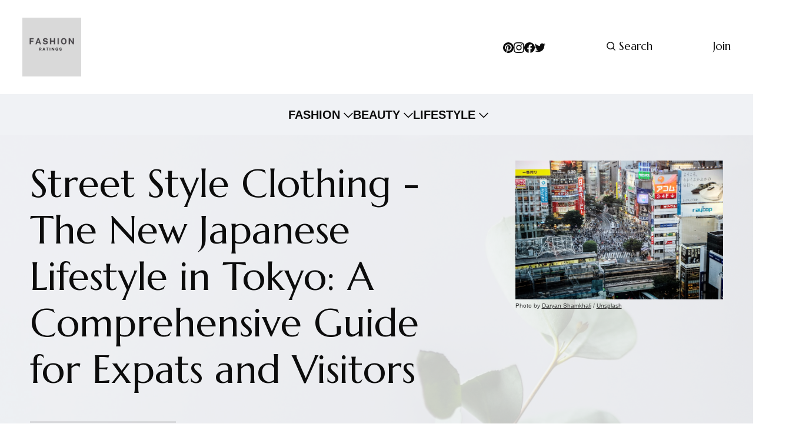

--- FILE ---
content_type: text/html; charset=utf-8
request_url: https://www.fashionratings.com/street-style-pants/
body_size: 21794
content:
<!DOCTYPE html>
<html lang="en">
	<head>
		<meta charset="utf-8">
		<meta http-equiv="X-UA-Compatible" content="IE=edge">
		<title>The street style women look Tokyo Travel Expats in Japan</title>
		<meta name="HandheldFriendly" content="True">
		<meta name="viewport" content="width=device-width, initial-scale=1">
		<link rel="preconnect" href="https://fonts.googleapis.com"> 
<link rel="preconnect" href="https://fonts.gstatic.com" crossorigin>
<link rel="preload" as="style" href="https://fonts.googleapis.com/css2?family=Marcellus&family=Bellefair&display=swap">
<link rel="stylesheet" href="https://fonts.googleapis.com/css2?family=Marcellus&family=Bellefair&display=swap">		<link rel="stylesheet" type="text/css" href="https://www.fashionratings.com/assets/css/screen.css?v=d4a4942886">
		
<style>.global-cover{background-image:url(https://images.unsplash.com/photo-1506543277633-99deabfcd722?crop&#x3D;entropy&amp;cs&#x3D;tinysrgb&amp;fit&#x3D;max&amp;fm&#x3D;jpg&amp;ixid&#x3D;M3wxMTc3M3wwfDF8c2VhcmNofDh8fGxpZmVzdHlsZXxlbnwwfHx8fDE2OTYxODAyMjd8MA&amp;ixlib&#x3D;rb-4.0.3&amp;q&#x3D;80&amp;w&#x3D;1600)}@media(max-width:1024px){.global-cover{background-image:url(https://images.unsplash.com/photo-1506543277633-99deabfcd722?crop&#x3D;entropy&amp;cs&#x3D;tinysrgb&amp;fit&#x3D;max&amp;fm&#x3D;jpg&amp;ixid&#x3D;M3wxMTc3M3wwfDF8c2VhcmNofDh8fGxpZmVzdHlsZXxlbnwwfHx8fDE2OTYxODAyMjd8MA&amp;ixlib&#x3D;rb-4.0.3&amp;q&#x3D;80&amp;w&#x3D;800)}}</style>

		<script>
		/* getContrast.js
		––––––––––––––––––––––––––––––––––––––––––––––––––––
		Website : vanillajstoolkit.com/helpers/getcontrast/
		Authors : Chris Ferdinandi & Brian Suda
		License : MIT
		–––––––––––––––––––––––––––––––––––––––––––––––––––– */
		function getContrast(t){"use strict";return"#"===t.slice(0,1)&&(t=t.slice(1)),3===t.length&&(t=t.split("").map(function(t){return t+t}).join("")),(299*parseInt(t.substr(0,2),16)+587*parseInt(t.substr(2,2),16)+114*parseInt(t.substr(4,2),16))/1000>=128?"is-black-text":"is-white-text"}
		</script>
		<meta name="description" content="https://www.fashionratings.com Street Style clothing Shop the look. Street Style women&#x27;s clothing. Tokyo Japan Street style girl">
    <link rel="icon" href="https://www.fashionratings.com/content/images/size/w256h256/2023/10/fr-2.png" type="image/png">
    <link rel="canonical" href="https://www.fashionratings.com/street-style-pants/">
    <meta name="referrer" content="no-referrer-when-downgrade">
    
    <meta property="og:site_name" content="Fashion Ratings">
    <meta property="og:type" content="article">
    <meta property="og:title" content="The street style women look Tokyo Travel Expats in Japan">
    <meta property="og:description" content="https://www.fashionratings.com Street Style clothing Shop the look. Street Style women&#x27;s clothing. Tokyo Japan Street style girl">
    <meta property="og:url" content="https://www.fashionratings.com/street-style-pants/">
    <meta property="og:image" content="https://images.unsplash.com/photo-1473167146081-90eecb675695?crop&#x3D;entropy&amp;cs&#x3D;tinysrgb&amp;fit&#x3D;max&amp;fm&#x3D;jpg&amp;ixid&#x3D;MnwxMTc3M3wwfDF8c2VhcmNofDMzfHxKYXBhbmVzZSUyMGxpZmV8ZW58MHx8fHwxNjU5ODE5Mzky&amp;ixlib&#x3D;rb-1.2.1&amp;q&#x3D;80&amp;w&#x3D;2000">
    <meta property="article:published_time" content="2022-08-07T05:01:17.000Z">
    <meta property="article:modified_time" content="2023-11-03T17:38:42.000Z">
    <meta property="article:tag" content="Fashion">
    <meta property="article:tag" content="Travel">
    
    <meta property="article:publisher" content="https://www.facebook.com/profile.php?id&#x3D;100086935394838">
    <meta name="twitter:card" content="summary_large_image">
    <meta name="twitter:title" content="The street style women look Tokyo Travel Expats in Japan">
    <meta name="twitter:description" content="https://www.fashionratings.com Street Style clothing Shop the look. Street Style women&#x27;s clothing. Tokyo Japan Street style girl">
    <meta name="twitter:url" content="https://www.fashionratings.com/street-style-pants/">
    <meta name="twitter:image" content="https://images.unsplash.com/photo-1473167146081-90eecb675695?crop&#x3D;entropy&amp;cs&#x3D;tinysrgb&amp;fit&#x3D;max&amp;fm&#x3D;jpg&amp;ixid&#x3D;MnwxMTc3M3wwfDF8c2VhcmNofDMzfHxKYXBhbmVzZSUyMGxpZmV8ZW58MHx8fHwxNjU5ODE5Mzky&amp;ixlib&#x3D;rb-1.2.1&amp;q&#x3D;80&amp;w&#x3D;2000">
    <meta name="twitter:label1" content="Written by">
    <meta name="twitter:data1" content="Camilla Macy">
    <meta name="twitter:label2" content="Filed under">
    <meta name="twitter:data2" content="Fashion, Travel">
    <meta name="twitter:site" content="@fashionratings_">
    <meta property="og:image:width" content="1200">
    <meta property="og:image:height" content="800">
    
    <script type="application/ld+json">
{
    "@context": "https://schema.org",
    "@type": "Article",
    "publisher": {
        "@type": "Organization",
        "name": "Fashion Ratings",
        "url": "https://www.fashionratings.com/",
        "logo": {
            "@type": "ImageObject",
            "url": "https://www.fashionratings.com/content/images/2023/10/fr-1.png",
            "width": 60,
            "height": 60
        }
    },
    "author": {
        "@type": "Person",
        "name": "Camilla Macy",
        "url": "https://www.fashionratings.com/author/camilla/",
        "sameAs": []
    },
    "headline": "The street style women look Tokyo Travel Expats in Japan",
    "url": "https://www.fashionratings.com/street-style-pants/",
    "datePublished": "2022-08-07T05:01:17.000Z",
    "dateModified": "2023-11-03T17:38:42.000Z",
    "image": {
        "@type": "ImageObject",
        "url": "https://images.unsplash.com/photo-1473167146081-90eecb675695?crop=entropy&cs=tinysrgb&fit=max&fm=jpg&ixid=MnwxMTc3M3wwfDF8c2VhcmNofDMzfHxKYXBhbmVzZSUyMGxpZmV8ZW58MHx8fHwxNjU5ODE5Mzky&ixlib=rb-1.2.1&q=80&w=2000",
        "width": 1200,
        "height": 800
    },
    "keywords": "Fashion, Travel",
    "description": "If you&#x27;re moving to Tokyo or are just visiting, it&#x27;s important to understand some of the customs and etiquette so you can blend in and enjoy your time like a local.\n\n\nWe hope after reading this blog post, you&#x27;ll have a better understanding of how to live life as a local in Tokyo, even if it&#x27;s just for a visit.\n\n\n\nYou&#x27;ll know where to go, what to do, and how to behave to make the most out of your experience in this amazing city.\n\nWhether you have Japanese friends or speak Japanese there are thing",
    "mainEntityOfPage": "https://www.fashionratings.com/street-style-pants/"
}
    </script>

    <meta name="generator" content="Ghost 6.12">
    <link rel="alternate" type="application/rss+xml" title="Fashion Ratings" href="https://www.fashionratings.com/rss/">
    <script defer src="https://cdn.jsdelivr.net/ghost/portal@~2.56/umd/portal.min.js" data-i18n="true" data-ghost="https://www.fashionratings.com/" data-key="0b3bb1c161f35f6f19aec4b584" data-api="https://fashionratings.ghost.io/ghost/api/content/" data-locale="en" crossorigin="anonymous"></script><style id="gh-members-styles">.gh-post-upgrade-cta-content,
.gh-post-upgrade-cta {
    display: flex;
    flex-direction: column;
    align-items: center;
    font-family: -apple-system, BlinkMacSystemFont, 'Segoe UI', Roboto, Oxygen, Ubuntu, Cantarell, 'Open Sans', 'Helvetica Neue', sans-serif;
    text-align: center;
    width: 100%;
    color: #ffffff;
    font-size: 16px;
}

.gh-post-upgrade-cta-content {
    border-radius: 8px;
    padding: 40px 4vw;
}

.gh-post-upgrade-cta h2 {
    color: #ffffff;
    font-size: 28px;
    letter-spacing: -0.2px;
    margin: 0;
    padding: 0;
}

.gh-post-upgrade-cta p {
    margin: 20px 0 0;
    padding: 0;
}

.gh-post-upgrade-cta small {
    font-size: 16px;
    letter-spacing: -0.2px;
}

.gh-post-upgrade-cta a {
    color: #ffffff;
    cursor: pointer;
    font-weight: 500;
    box-shadow: none;
    text-decoration: underline;
}

.gh-post-upgrade-cta a:hover {
    color: #ffffff;
    opacity: 0.8;
    box-shadow: none;
    text-decoration: underline;
}

.gh-post-upgrade-cta a.gh-btn {
    display: block;
    background: #ffffff;
    text-decoration: none;
    margin: 28px 0 0;
    padding: 8px 18px;
    border-radius: 4px;
    font-size: 16px;
    font-weight: 600;
}

.gh-post-upgrade-cta a.gh-btn:hover {
    opacity: 0.92;
}</style><script async src="https://js.stripe.com/v3/"></script>
    <script defer src="https://cdn.jsdelivr.net/ghost/sodo-search@~1.8/umd/sodo-search.min.js" data-key="0b3bb1c161f35f6f19aec4b584" data-styles="https://cdn.jsdelivr.net/ghost/sodo-search@~1.8/umd/main.css" data-sodo-search="https://fashionratings.ghost.io/" data-locale="en" crossorigin="anonymous"></script>
    
    <link href="https://www.fashionratings.com/webmentions/receive/" rel="webmention">
    <script defer src="/public/cards.min.js?v=d4a4942886"></script>
    <link rel="stylesheet" type="text/css" href="/public/cards.min.css?v=d4a4942886">
    <script defer src="/public/member-attribution.min.js?v=d4a4942886"></script>
    <script defer src="/public/ghost-stats.min.js?v=d4a4942886" data-stringify-payload="false" data-datasource="analytics_events" data-storage="localStorage" data-host="https://www.fashionratings.com/.ghost/analytics/api/v1/page_hit"  tb_site_uuid="d55ccddb-422f-44e1-ad03-dbc223e5ed21" tb_post_uuid="420169f2-d861-4d0c-a56f-549b3a690fb3" tb_post_type="post" tb_member_uuid="undefined" tb_member_status="undefined"></script><style>:root {--ghost-accent-color: #6f7476;}</style>
    <!-- Google tag (gtag.js) -->
<script async src="https://www.googletagmanager.com/gtag/js?id=G-P4JVJPMYCL"></script>
<script>
  window.dataLayer = window.dataLayer || [];
  function gtag(){dataLayer.push(arguments);}
  gtag('js', new Date());
  gtag('config', 'G-P4JVJPMYCL');
</script>

<!-- Pinterest Tag -->
<script>
!function(e){if(!window.pintrk){window.pintrk = function () {
window.pintrk.queue.push(Array.prototype.slice.call(arguments))};var
  n=window.pintrk;n.queue=[],n.version="3.0";var
  t=document.createElement("script");t.async=!0,t.src=e;var
  r=document.getElementsByTagName("script")[0];
  r.parentNode.insertBefore(t,r)}}("https://s.pinimg.com/ct/core.js");
pintrk('load', '2613297411159', {em: '<user_email_address>'});
pintrk('page');
</script>
<noscript>
<img height="1" width="1" style="display:none;" alt=""
  src="https://ct.pinterest.com/v3/?event=init&tid=2613297411159&pd[em]=<hashed_email_address>&noscript=1" />
</noscript>

<!-- Pinterest Tag EVENTS-->
<script>
pintrk('track', 'checkout', {
value: 100,
order_quantity: 1,
currency: 'USD'
});
</script>
<script>
pintrk('track', 'addtocart', {
value: 100,
order_quantity: 1,
currency: 'USD'
});
</script>
<script>
pintrk('track', 'signup');
</script>
<script>
pintrk('track', 'watchvideo', {
video_title: 'How to style your Parker Boots'
});
</script>
<script>
pintrk('track', 'lead', {
lead_type: 'Newsletter'
});
</script>
<script>
pintrk('track', 'search', {
search_query: 'boots'
});
</script>
<script>
pintrk('track', 'viewcategory');
</script>


<!-- custom styles -->
<style>
:root {
    --height-logo-header: 100px;
    --height-logo-mobile-header: 80px;
}
.sidebar-2 {
    background-color:var(--ghost-accent-color);
    }
.subscribe-form button {
    margin-left: 10px;
    }
 .post-header-content .post-title {
    font-size: 6.6rem;
    }
  .post-header-content .global-excerpt {
    font-size: 2.3rem;
    }
    .home-template .gxev-ads{
    	margin-bottom: 18rem;
		margin-top: 2rem;
    }
    @media(min-width:700px){
    .home-template .gxev-ads > img {
    	width:20%;
        }
    }

</style>
	</head>
	<body class="post-template tag-fashion tag-travel">
		<script>!function(){"use strict";const t=document.body,e=document.querySelector(".tag-hash-bg-default"),o=getComputedStyle(t).getPropertyValue("--ghost-bg-color").trim();e||o&&t.classList.add(getContrast(o))}();</script>
		<div class="global-wrap">
			<div class="global-content">
				<header class="header-section">
	<div class="header-wrap">
		<div class="header-logo">	<a href="https://www.fashionratings.com" class="is-logo"><img src="https://www.fashionratings.com/content/images/2023/10/fr-1.png" alt="Fashion Ratings home"></a>
</div>
		<div class="header-nav">
				<span class="header-search is-mobile" data-ghost-search><svg role="img" viewBox="0 0 24 24" xmlns="http://www.w3.org/2000/svg"><path d="M16.877 18.456l5.01 5.011c.208.197.484.308.771.308a1.118 1.118 0 00.809-1.888l-5.011-5.01c3.233-4.022 2.983-9.923-.746-13.654l-.291-.29a.403.403 0 00-.095-.075C13.307-.77 7.095-.649 3.223 3.223c-3.997 3.998-3.997 10.489 0 14.485 3.731 3.731 9.633 3.981 13.654.748zm-.784-13.617a7.96 7.96 0 010 11.254 7.961 7.961 0 01-11.253 0 7.96 7.96 0 010-11.254 7.961 7.961 0 0111.253 0z"/></svg></span>
			<input id="toggle" class="header-checkbox" type="checkbox">
			<label class="header-toggle" for="toggle">
				<span>
					<span class="bar"></span>
					<span class="bar"></span>
					<span class="bar"></span>
				</span>
			</label>
			<nav>
<ul>
	<div class="nav-right">
	<div class="nav-icons">
		<li><a target="_blank" href="https://pinterest.com/FashionRatings/"><svg role="img" viewBox="0 0 24 24" xmlns="http://www.w3.org/2000/svg"><path d="M12.017 0C5.396 0 .029 5.367.029 11.987c0 5.079 3.158 9.417 7.618 11.162-.105-.949-.199-2.403.041-3.439.219-.937 1.406-5.957 1.406-5.957s-.359-.72-.359-1.781c0-1.663.967-2.911 2.168-2.911 1.024 0 1.518.769 1.518 1.688 0 1.029-.653 2.567-.992 3.992-.285 1.193.6 2.165 1.775 2.165 2.128 0 3.768-2.245 3.768-5.487 0-2.861-2.063-4.869-5.008-4.869-3.41 0-5.409 2.562-5.409 5.199 0 1.033.394 2.143.889 2.741.099.12.112.225.085.345-.09.375-.293 1.199-.334 1.363-.053.225-.172.271-.401.165-1.495-.69-2.433-2.878-2.433-4.646 0-3.776 2.748-7.252 7.92-7.252 4.158 0 7.392 2.967 7.392 6.923 0 4.135-2.607 7.462-6.233 7.462-1.214 0-2.354-.629-2.758-1.379l-.749 2.848c-.269 1.045-1.004 2.352-1.498 3.146 1.123.345 2.306.535 3.55.535 6.607 0 11.985-5.365 11.985-11.987C23.97 5.39 18.592.026 11.985.026L12.017 0z"/></svg></a></li>
		<li><a target="_blank" href="https://www.instagram.com/_fashionratings/"><svg role="img" viewBox="0 0 24 24" xmlns="http://www.w3.org/2000/svg"><path d="M12 0C8.74 0 8.333.015 7.053.072 5.775.132 4.905.333 4.14.63c-.789.306-1.459.717-2.126 1.384S.935 3.35.63 4.14C.333 4.905.131 5.775.072 7.053.012 8.333 0 8.74 0 12s.015 3.667.072 4.947c.06 1.277.261 2.148.558 2.913.306.788.717 1.459 1.384 2.126.667.666 1.336 1.079 2.126 1.384.766.296 1.636.499 2.913.558C8.333 23.988 8.74 24 12 24s3.667-.015 4.947-.072c1.277-.06 2.148-.262 2.913-.558.788-.306 1.459-.718 2.126-1.384.666-.667 1.079-1.335 1.384-2.126.296-.765.499-1.636.558-2.913.06-1.28.072-1.687.072-4.947s-.015-3.667-.072-4.947c-.06-1.277-.262-2.149-.558-2.913-.306-.789-.718-1.459-1.384-2.126C21.319 1.347 20.651.935 19.86.63c-.765-.297-1.636-.499-2.913-.558C15.667.012 15.26 0 12 0zm0 2.16c3.203 0 3.585.016 4.85.071 1.17.055 1.805.249 2.227.415.562.217.96.477 1.382.896.419.42.679.819.896 1.381.164.422.36 1.057.413 2.227.057 1.266.07 1.646.07 4.85s-.015 3.585-.074 4.85c-.061 1.17-.256 1.805-.421 2.227-.224.562-.479.96-.899 1.382-.419.419-.824.679-1.38.896-.42.164-1.065.36-2.235.413-1.274.057-1.649.07-4.859.07-3.211 0-3.586-.015-4.859-.074-1.171-.061-1.816-.256-2.236-.421-.569-.224-.96-.479-1.379-.899-.421-.419-.69-.824-.9-1.38-.165-.42-.359-1.065-.42-2.235-.045-1.26-.061-1.649-.061-4.844 0-3.196.016-3.586.061-4.861.061-1.17.255-1.814.42-2.234.21-.57.479-.96.9-1.381.419-.419.81-.689 1.379-.898.42-.166 1.051-.361 2.221-.421 1.275-.045 1.65-.06 4.859-.06l.045.03zm0 3.678c-3.405 0-6.162 2.76-6.162 6.162 0 3.405 2.76 6.162 6.162 6.162 3.405 0 6.162-2.76 6.162-6.162 0-3.405-2.76-6.162-6.162-6.162zM12 16c-2.21 0-4-1.79-4-4s1.79-4 4-4 4 1.79 4 4-1.79 4-4 4zm7.846-10.405c0 .795-.646 1.44-1.44 1.44-.795 0-1.44-.646-1.44-1.44 0-.794.646-1.439 1.44-1.439.793-.001 1.44.645 1.44 1.439z"/></svg></a></li>
		<li><a target="_blank" href="https://www.facebook.com/profile.php?id&#x3D;100086935394838"><svg role="img" viewBox="0 0 24 24" xmlns="http://www.w3.org/2000/svg"><path d="M23.9981 11.9991C23.9981 5.37216 18.626 0 11.9991 0C5.37216 0 0 5.37216 0 11.9991C0 17.9882 4.38789 22.9522 10.1242 23.8524V15.4676H7.07758V11.9991H10.1242V9.35553C10.1242 6.34826 11.9156 4.68714 14.6564 4.68714C15.9692 4.68714 17.3424 4.92149 17.3424 4.92149V7.87439H15.8294C14.3388 7.87439 13.8739 8.79933 13.8739 9.74824V11.9991H17.2018L16.6698 15.4676H13.8739V23.8524C19.6103 22.9522 23.9981 17.9882 23.9981 11.9991Z"/></svg></a></li>
		<li><a target="_blank" href="https://x.com/fashionratings_"><svg role="img" viewBox="0 0 24 24" xmlns="http://www.w3.org/2000/svg"><path d="M23.954 4.569c-.885.389-1.83.654-2.825.775 1.014-.611 1.794-1.574 2.163-2.723-.951.555-2.005.959-3.127 1.184-.896-.959-2.173-1.559-3.591-1.559-2.717 0-4.92 2.203-4.92 4.917 0 .39.045.765.127 1.124C7.691 8.094 4.066 6.13 1.64 3.161c-.427.722-.666 1.561-.666 2.475 0 1.71.87 3.213 2.188 4.096-.807-.026-1.566-.248-2.228-.616v.061c0 2.385 1.693 4.374 3.946 4.827-.413.111-.849.171-1.296.171-.314 0-.615-.03-.916-.086.631 1.953 2.445 3.377 4.604 3.417-1.68 1.319-3.809 2.105-6.102 2.105-.39 0-.779-.023-1.17-.067 2.189 1.394 4.768 2.209 7.557 2.209 9.054 0 13.999-7.496 13.999-13.986 0-.209 0-.42-.015-.63.961-.689 1.8-1.56 2.46-2.548l-.047-.02z"/></svg></a></li>
	</div>
	<style>
	.nav-icons li svg{height: 18px;}.nav-icons{display: flex;gap: 20px;padding-top: 5px;}@media (max-width: 1024px){.nav-icons{display: none;}}
	</style>
		<li class="header-search" data-ghost-search><span><svg role="img" viewBox="0 0 24 24" xmlns="http://www.w3.org/2000/svg"><path d="M16.877 18.456l5.01 5.011c.208.197.484.308.771.308a1.118 1.118 0 00.809-1.888l-5.011-5.01c3.233-4.022 2.983-9.923-.746-13.654l-.291-.29a.403.403 0 00-.095-.075C13.307-.77 7.095-.649 3.223 3.223c-3.997 3.998-3.997 10.489 0 14.485 3.731 3.731 9.633 3.981 13.654.748zm-.784-13.617a7.96 7.96 0 010 11.254 7.961 7.961 0 01-11.253 0 7.96 7.96 0 010-11.254 7.961 7.961 0 0111.253 0z"/></svg>Search</span></li>
	<li class="signup"><a href="https://www.fashionratings.com/membership/" class="global-button-arrow"><svg role="img" viewBox="0 0 24 24" xmlns="http://www.w3.org/2000/svg"><path d="M17.185 6.08c1.485 1.585 2.733 2.8 3.813 3.643 1.045.843 2.057 1.45 3.002 1.855v.743c-1.08.506-2.16 1.18-3.171 2.024-1.012.81-2.227 1.99-3.644 3.576h-1.282c1.046-2.193 2.26-4.217 3.374-5.432H.014v-.978h19.263a31.274 31.274 0 01-1.855-2.699c-.338-.506-.844-1.417-1.485-2.733h1.248z"/></svg>Join</a></li>
	</div>
	<style>
		.nav-hasDropDown svg{width: 16px;margin-left: 6px;transform: translateY(2px);}.c-nav.nav-hasDropDown ul.dropdown{position: absolute;z-index: 999;display: none;flex-direction: column;min-width: 100px;margin: 0;padding: 20px 20px 20px 30px;list-style: none;transform: translateX(-2px);text-align: left;border-radius: 5px;background-color: var(--color-four);box-shadow: 0 5px 45px -10px rgb(0 0 0 / 30%);}.nav-hasDropDown:hover ul.dropdown{display: flex;}
		@media (max-width: 1024px){nav ul a{width: 100%;} .nav-hasDropDown span{display: none;} }
		@media (min-width:1024px){.nav-right{width: 35%;display: flex;justify-content: space-between;}
	}
	</style>
</ul>
</nav>
		</div>
	</div>
	</header>

<div class="header-nav cc-nav">
<ul>
	<a href="/tag/fashion/" class=" c-nav">FASHION</a>
	<a href="/tag/accessories/" class=" c-nav">- Accessories</a>
	<a href="/tag/jewelry/" class=" c-nav">- Jewelry &amp; Watches</a>
	<a href="/tag/shoes/" class=" c-nav">- Shoes</a>
	<a href="/tag/bags/" class=" c-nav">- Bags</a>
	<a href="/tag/beauty/" class=" c-nav">BEAUTY</a>
	<a href="/tag/makeup/" class=" c-nav">- Makeup</a>
	<a href="/tag/hair/" class=" c-nav">- Hair</a>
	<a href="/tag/skincare/" class=" c-nav">- Skincare</a>
	<a href="/tag/Lifestyle/" class=" c-nav">LIFESTYLE</a>
	<a href="/tag/wellness/" class=" c-nav">- Wellness</a>
	<a href="/tag/travel/" class=" c-nav">- Travel</a>
</ul>
</div>
<script>
	var latest_navigation_item,dropDown_list=[],nav_list=document.querySelectorAll("a.c-nav"),newMenuList=[],menuTree={};nav_list.forEach(((e,n)=>{e.innerText.startsWith("-")?menuTree[newMenuList.length-1]?menuTree[newMenuList.length-1].push(e):menuTree[newMenuList.length-1]=[e]:newMenuList.push(e)})),nav_list=newMenuList.map(((e,n)=>{if(menuTree[n]){let t=document.createElement("ul");t.className="dropdown",menuTree[n].forEach((e=>{dropDown_item_text=e.innerText,e.innerText=dropDown_item_text.replace("- ",""),t.appendChild(e)})),e.className+=" nav-hasDropDown",e.innerHTML+='<span><svg role="img" viewBox="0 0 24 24" xmlns="http://www.w3.org/2000/svg"><path d="M12.009 15.67 1.59 5.252.032 6.811l11.951 11.951.026-.025.025.025L24 6.796l-1.559-1.558L12.009 15.67Z"></path></svg></span>',e.appendChild(t)}return e}));
</script>
<style>
	.amazon-ads{
		display: flex;
		overflow: hidden;
	}
	@media (min-width:1024px){
	.cc-nav{
		display: flex;
		justify-content: space-around;
		gap: 50px;
		background-color: var(--color-one);
	}
	.cc-nav > ul{
		gap: 30px;
		display: flex;
	}
	}
	@media (max-width:1024px){
		 .header-nav.cc-nav{
			display: none;
		}
		.amazon-ads{
			display: none;
		}
	}
	ul > a.nav-hasDropDown{
		font-weight: bold;
	}
	ul > a.nav-hasDropDown ul{
		font-weight: 400;
	}
</style>				<main class="global-main">
					<progress class="post-progress"></progress>
<article class="post-section">
	<div class="post-header global-dynamic-color">
	<div class="post-header-wrap">
		<div class="post-header-content">
			<div>
				<h1 class="post-title">Street Style Clothing - The New Japanese Lifestyle in Tokyo: A Comprehensive Guide for Expats and Visitors</h1>
			</div>
			<div class="post-meta global-meta">
				by
				<a href="/author/camilla/">Camilla Macy</a>
 in <a href="/tag/fashion/">Fashion</a>, <a href="/tag/travel/">Travel</a>
				<time datetime="2022-08-07">August 7, 2022 — 10 min read</time>
			</div>
		</div>
		<div class="global-cover is-optional"></div>
		<figure class="post-header-image">
			<img srcset="https://images.unsplash.com/photo-1473167146081-90eecb675695?crop&#x3D;entropy&amp;cs&#x3D;tinysrgb&amp;fit&#x3D;max&amp;fm&#x3D;jpg&amp;ixid&#x3D;MnwxMTc3M3wwfDF8c2VhcmNofDMzfHxKYXBhbmVzZSUyMGxpZmV8ZW58MHx8fHwxNjU5ODE5Mzky&amp;ixlib&#x3D;rb-1.2.1&amp;q&#x3D;80&amp;w&#x3D;400 400w, 
			 https://images.unsplash.com/photo-1473167146081-90eecb675695?crop&#x3D;entropy&amp;cs&#x3D;tinysrgb&amp;fit&#x3D;max&amp;fm&#x3D;jpg&amp;ixid&#x3D;MnwxMTc3M3wwfDF8c2VhcmNofDMzfHxKYXBhbmVzZSUyMGxpZmV8ZW58MHx8fHwxNjU5ODE5Mzky&amp;ixlib&#x3D;rb-1.2.1&amp;q&#x3D;80&amp;w&#x3D;800 800w"
	 sizes="(max-width:480px) 400px, 800px"
	 src="https://images.unsplash.com/photo-1473167146081-90eecb675695?crop&#x3D;entropy&amp;cs&#x3D;tinysrgb&amp;fit&#x3D;max&amp;fm&#x3D;jpg&amp;ixid&#x3D;MnwxMTc3M3wwfDF8c2VhcmNofDMzfHxKYXBhbmVzZSUyMGxpZmV8ZW58MHx8fHwxNjU5ODE5Mzky&amp;ixlib&#x3D;rb-1.2.1&amp;q&#x3D;80&amp;w&#x3D;800"
	 alt="Street Style Clothing - The New Japanese Lifestyle in Tokyo: A Comprehensive Guide for Expats and Visitors">
				<figcaption><span style="white-space: pre-wrap;">Photo by </span><a href="https://unsplash.com/@daryan?utm_source=ghost&amp;utm_medium=referral&amp;utm_campaign=api-credit"><span style="white-space: pre-wrap;">Daryan Shamkhali</span></a><span style="white-space: pre-wrap;"> / </span><a href="https://unsplash.com/?utm_source=ghost&amp;utm_medium=referral&amp;utm_campaign=api-credit"><span style="white-space: pre-wrap;">Unsplash</span></a></figcaption>
		</figure>
	</div>
</div>		<div class="sidebar-ads-left">
			<iframe src="//rcm-na.amazon-adsystem.com/e/cm?o=1&p=14&l=ur1&category=audible&banner=0HW965DYBYHKDA0AEXG2&f=ifr&linkID=592103f44bf23536b801cb2bd2cb9710&t=fashionrating-20&tracking_id=fashionrating-20" width="160" height="600" scrolling="no" border="0" marginwidth="0" style="border:none;position:absolute;" frameborder="0" sandbox="allow-scripts allow-same-origin allow-popups allow-top-navigation-by-user-activation"></iframe>
		</div>
		 <style>
	  	.sidebar-ads-left{
		position: sticky;
		top: 5rem;
		left: 0;
        z-index: 999;
	   }
      </style>
	<div class="post-content">
		<div class="sidebar">
			<div class="sidebar-2">
				<div class="subscribe-section is-hero">
	<div class="subscribe-wrap">
		<h3>Get the email newsletter and unlock access to members-only content and updates</h3>
		<form data-members-form="subscribe" data-members-autoredirect="false" class="subscribe-form">
			<input data-members-email type="email" placeholder="Your email address" aria-label="Your email address" required>
			<button class="global-button-arrow" type="submit"><svg role="img" viewBox="0 0 24 24" xmlns="http://www.w3.org/2000/svg"><path d="M17.185 6.08c1.485 1.585 2.733 2.8 3.813 3.643 1.045.843 2.057 1.45 3.002 1.855v.743c-1.08.506-2.16 1.18-3.171 2.024-1.012.81-2.227 1.99-3.644 3.576h-1.282c1.046-2.193 2.26-4.217 3.374-5.432H.014v-.978h19.263a31.274 31.274 0 01-1.855-2.699c-.338-.506-.844-1.417-1.485-2.733h1.248z"/></svg>Subscribe</button>
		</form>
		<div class="subscribe-alert">
			<small class="alert-loading global-alert">Processing your application</small>
			<small class="alert-success global-alert">Please check your inbox and click the link to confirm your subscription</small>
			<small class="alert-error global-alert">There was an error sending the email</small>
		</div>
	</div>
</div>
			</div>

		</div>
		<h1 id=""></h1><h3 id="if-youre-moving-to-tokyo-or-are-just-visiting-its-important-to-understand-some-of-the-customs-and-etiquette-so-you-can-blend-in-and-enjoy-your-time-like-a-local">If you're moving to Tokyo or are just visiting, it's important to understand some of the customs and etiquette so you can blend in and enjoy your time like a local.</h3><h4 id="we-hope-after-reading-this-blog-post-youll-have-a-better-understanding-of-how-to-live-life-as-a-local-in-tokyo-even-if-its-just-for-a-visit"><br><strong>We hope after reading this blog post, you'll have a better understanding of how to live life as a local in Tokyo, even if it's just for a visit. </strong></h4><p></p><figure class="kg-card kg-image-card kg-card-hascaption"><img src="https://images.unsplash.com/photo-1534247555660-d4af46712d27?crop=entropy&amp;cs=tinysrgb&amp;fit=max&amp;fm=jpg&amp;ixid=MnwxMTc3M3wwfDF8c2VhcmNofDE1fHxKYXBhbmVzZXxlbnwwfHx8fDE2NTk4MTk1MDY&amp;ixlib=rb-1.2.1&amp;q=80&amp;w=2000" class="kg-image" alt="Walking through the alleyways of Kyoto allows one moments of insight into the intimate details of Japanese culture and style." loading="lazy" width="3456" height="4579" srcset="https://images.unsplash.com/photo-1534247555660-d4af46712d27?crop=entropy&amp;cs=tinysrgb&amp;fit=max&amp;fm=jpg&amp;ixid=MnwxMTc3M3wwfDF8c2VhcmNofDE1fHxKYXBhbmVzZXxlbnwwfHx8fDE2NTk4MTk1MDY&amp;ixlib=rb-1.2.1&amp;q=80&amp;w=600 600w, https://images.unsplash.com/photo-1534247555660-d4af46712d27?crop=entropy&amp;cs=tinysrgb&amp;fit=max&amp;fm=jpg&amp;ixid=MnwxMTc3M3wwfDF8c2VhcmNofDE1fHxKYXBhbmVzZXxlbnwwfHx8fDE2NTk4MTk1MDY&amp;ixlib=rb-1.2.1&amp;q=80&amp;w=1000 1000w, https://images.unsplash.com/photo-1534247555660-d4af46712d27?crop=entropy&amp;cs=tinysrgb&amp;fit=max&amp;fm=jpg&amp;ixid=MnwxMTc3M3wwfDF8c2VhcmNofDE1fHxKYXBhbmVzZXxlbnwwfHx8fDE2NTk4MTk1MDY&amp;ixlib=rb-1.2.1&amp;q=80&amp;w=1600 1600w, https://images.unsplash.com/photo-1534247555660-d4af46712d27?crop=entropy&amp;cs=tinysrgb&amp;fit=max&amp;fm=jpg&amp;ixid=MnwxMTc3M3wwfDF8c2VhcmNofDE1fHxKYXBhbmVzZXxlbnwwfHx8fDE2NTk4MTk1MDY&amp;ixlib=rb-1.2.1&amp;q=80&amp;w=2400 2400w" sizes="(min-width: 720px) 720px"><figcaption><span style="white-space: pre-wrap;">Photo by </span><a href="https://unsplash.com/@daleannescogings?utm_source=ghost&utm_medium=referral&utm_campaign=api-credit"><span style="white-space: pre-wrap;">Dale Scogings</span></a><span style="white-space: pre-wrap;"> / </span><a href="https://unsplash.com/?utm_source=ghost&utm_medium=referral&utm_campaign=api-credit"><span style="white-space: pre-wrap;">Unsplash</span></a></figcaption></figure><p>You'll know where to go, what to do, and how to behave to make the most out of your experience in this amazing city.</p><p>Whether you have Japanese friends or speak Japanese there are things you just don't know.</p><p>Keep reading to see how amazing the Japanese culture is and how to fit in Tokyo!</p><p>We have included some links for items you can use on your next trip to Japan.</p><figure class="kg-card kg-embed-card"><iframe width="200" height="113" src="https://www.youtube.com/embed/tNbAfYuXhyY?feature=oembed" frameborder="0" allow="accelerometer; autoplay; clipboard-write; encrypted-media; gyroscope; picture-in-picture" allowfullscreen="" title="11 Surprising Etiquette Rules in Japan | Travel Tips"></iframe></figure><h4 id="-1"></h4><h2 id="tokyo-japanese-lifestyle"><br><strong>TOKYO JAPANESE LIFESTYLE</strong></h2><p></p><p>Tokyo is the capital city of Japan and one of its 47 prefectures.</p><p>The Greater Tokyo Area is the most populous metropolitan area in the world. It is the seat of the Emperor of Japan and the Japanese government.</p><figure class="kg-card kg-image-card kg-card-hascaption"><img src="https://images.unsplash.com/photo-1503899036084-c55cdd92da26?crop=entropy&amp;cs=tinysrgb&amp;fit=max&amp;fm=jpg&amp;ixid=MnwxMTc3M3wwfDF8c2VhcmNofDF8fFRva3lvfGVufDB8fHx8MTY1OTgxOTU0OA&amp;ixlib=rb-1.2.1&amp;q=80&amp;w=2000" class="kg-image" alt="" loading="lazy" width="2995" height="4492" srcset="https://images.unsplash.com/photo-1503899036084-c55cdd92da26?crop=entropy&amp;cs=tinysrgb&amp;fit=max&amp;fm=jpg&amp;ixid=MnwxMTc3M3wwfDF8c2VhcmNofDF8fFRva3lvfGVufDB8fHx8MTY1OTgxOTU0OA&amp;ixlib=rb-1.2.1&amp;q=80&amp;w=600 600w, https://images.unsplash.com/photo-1503899036084-c55cdd92da26?crop=entropy&amp;cs=tinysrgb&amp;fit=max&amp;fm=jpg&amp;ixid=MnwxMTc3M3wwfDF8c2VhcmNofDF8fFRva3lvfGVufDB8fHx8MTY1OTgxOTU0OA&amp;ixlib=rb-1.2.1&amp;q=80&amp;w=1000 1000w, https://images.unsplash.com/photo-1503899036084-c55cdd92da26?crop=entropy&amp;cs=tinysrgb&amp;fit=max&amp;fm=jpg&amp;ixid=MnwxMTc3M3wwfDF8c2VhcmNofDF8fFRva3lvfGVufDB8fHx8MTY1OTgxOTU0OA&amp;ixlib=rb-1.2.1&amp;q=80&amp;w=1600 1600w, https://images.unsplash.com/photo-1503899036084-c55cdd92da26?crop=entropy&amp;cs=tinysrgb&amp;fit=max&amp;fm=jpg&amp;ixid=MnwxMTc3M3wwfDF8c2VhcmNofDF8fFRva3lvfGVufDB8fHx8MTY1OTgxOTU0OA&amp;ixlib=rb-1.2.1&amp;q=80&amp;w=2400 2400w" sizes="(min-width: 720px) 720px"><figcaption><span style="white-space: pre-wrap;">Photo by </span><a href="https://unsplash.com/@erikeae?utm_source=ghost&utm_medium=referral&utm_campaign=api-credit"><span style="white-space: pre-wrap;">Erik Eastman</span></a><span style="white-space: pre-wrap;"> / </span><a href="https://unsplash.com/?utm_source=ghost&utm_medium=referral&utm_campaign=api-credit"><span style="white-space: pre-wrap;">Unsplash</span></a></figcaption></figure><p>Tokyo is in the Kanto region on the southeastern side of Japan's main island, Honshu, and includes the Izu Islands and Ogasawara Islands.</p><p>Tokyo Metropolis was formed in 1943 from the merger of the former Tokyo Prefecture and the city of Tokyo.</p><p>The metropolitan government also administers 39 municipalities in the western part of the two outlying island chains.</p><p>The population of the special wards is over 9 million people, with the prefecture's total population exceeding 13 million.</p><figure class="kg-card kg-image-card kg-card-hascaption"><img src="https://images.unsplash.com/photo-1522850403397-b0c8f2f75451?crop=entropy&amp;cs=tinysrgb&amp;fit=max&amp;fm=jpg&amp;ixid=MnwxMTc3M3wwfDF8c2VhcmNofDZ8fFRva3lvfGVufDB8fHx8MTY1OTgxOTU0OA&amp;ixlib=rb-1.2.1&amp;q=80&amp;w=2000" class="kg-image" alt="" loading="lazy" width="1605" height="2408" srcset="https://images.unsplash.com/photo-1522850403397-b0c8f2f75451?crop=entropy&amp;cs=tinysrgb&amp;fit=max&amp;fm=jpg&amp;ixid=MnwxMTc3M3wwfDF8c2VhcmNofDZ8fFRva3lvfGVufDB8fHx8MTY1OTgxOTU0OA&amp;ixlib=rb-1.2.1&amp;q=80&amp;w=600 600w, https://images.unsplash.com/photo-1522850403397-b0c8f2f75451?crop=entropy&amp;cs=tinysrgb&amp;fit=max&amp;fm=jpg&amp;ixid=MnwxMTc3M3wwfDF8c2VhcmNofDZ8fFRva3lvfGVufDB8fHx8MTY1OTgxOTU0OA&amp;ixlib=rb-1.2.1&amp;q=80&amp;w=1000 1000w, https://images.unsplash.com/photo-1522850403397-b0c8f2f75451?crop=entropy&amp;cs=tinysrgb&amp;fit=max&amp;fm=jpg&amp;ixid=MnwxMTc3M3wwfDF8c2VhcmNofDZ8fFRva3lvfGVufDB8fHx8MTY1OTgxOTU0OA&amp;ixlib=rb-1.2.1&amp;q=80&amp;w=1600 1600w, https://images.unsplash.com/photo-1522850403397-b0c8f2f75451?crop=entropy&amp;cs=tinysrgb&amp;fit=max&amp;fm=jpg&amp;ixid=MnwxMTc3M3wwfDF8c2VhcmNofDZ8fFRva3lvfGVufDB8fHx8MTY1OTgxOTU0OA&amp;ixlib=rb-1.2.1&amp;q=80&amp;w=1605 1605w" sizes="(min-width: 720px) 720px"><figcaption><span style="white-space: pre-wrap;">Photo by </span><a href="https://unsplash.com/@liamburnettblue?utm_source=ghost&utm_medium=referral&utm_campaign=api-credit"><span style="white-space: pre-wrap;">Liam Burnett-Blue</span></a><span style="white-space: pre-wrap;"> / </span><a href="https://unsplash.com/?utm_source=ghost&utm_medium=referral&utm_campaign=api-credit"><span style="white-space: pre-wrap;">Unsplash</span></a></figcaption></figure><p>The prefecture is part of the world's most populous metropolitan area called Greater Tokyo, which comprises Tokyo and its surrounding areas.</p><p>With over 39 million residents in the Greater Tokyo Area, it is by far Japan's largest and most populous metropolitan area and one of the world's most populous megacities.</p><p><br>The Tokyo metropolitan government administers the 23 Special wards of Tokyo (each governed as an individual city), which cover the area that was the city of Tokyo before it merged with the surrounding prefecture in 1943 to form the metropolis, as well as 39 municipalities in the western part of the two outlying island chains.</p><p>The population of the special wards is over 9 million people, with the prefecture's total population exceeding 13 million.</p><p></p><figure class="kg-card kg-image-card kg-card-hascaption"><img src="https://images.unsplash.com/photo-1551641506-ee5bf4cb45f1?crop=entropy&amp;cs=tinysrgb&amp;fit=max&amp;fm=jpg&amp;ixid=MnwxMTc3M3wwfDF8c2VhcmNofDE0fHxUb2t5b3xlbnwwfHx8fDE2NTk4MTk1NDg&amp;ixlib=rb-1.2.1&amp;q=80&amp;w=2000" class="kg-image" alt="Only for personal use, contact me for other purposes: instagram.com/jezar.mx" loading="lazy" width="7909" height="5191" srcset="https://images.unsplash.com/photo-1551641506-ee5bf4cb45f1?crop=entropy&amp;cs=tinysrgb&amp;fit=max&amp;fm=jpg&amp;ixid=MnwxMTc3M3wwfDF8c2VhcmNofDE0fHxUb2t5b3xlbnwwfHx8fDE2NTk4MTk1NDg&amp;ixlib=rb-1.2.1&amp;q=80&amp;w=600 600w, https://images.unsplash.com/photo-1551641506-ee5bf4cb45f1?crop=entropy&amp;cs=tinysrgb&amp;fit=max&amp;fm=jpg&amp;ixid=MnwxMTc3M3wwfDF8c2VhcmNofDE0fHxUb2t5b3xlbnwwfHx8fDE2NTk4MTk1NDg&amp;ixlib=rb-1.2.1&amp;q=80&amp;w=1000 1000w, https://images.unsplash.com/photo-1551641506-ee5bf4cb45f1?crop=entropy&amp;cs=tinysrgb&amp;fit=max&amp;fm=jpg&amp;ixid=MnwxMTc3M3wwfDF8c2VhcmNofDE0fHxUb2t5b3xlbnwwfHx8fDE2NTk4MTk1NDg&amp;ixlib=rb-1.2.1&amp;q=80&amp;w=1600 1600w, https://images.unsplash.com/photo-1551641506-ee5bf4cb45f1?crop=entropy&amp;cs=tinysrgb&amp;fit=max&amp;fm=jpg&amp;ixid=MnwxMTc3M3wwfDF8c2VhcmNofDE0fHxUb2t5b3xlbnwwfHx8fDE2NTk4MTk1NDg&amp;ixlib=rb-1.2.1&amp;q=80&amp;w=2400 2400w" sizes="(min-width: 720px) 720px"><figcaption><span style="white-space: pre-wrap;">Photo by </span><a href="https://unsplash.com/@jezar?utm_source=ghost&utm_medium=referral&utm_campaign=api-credit"><span style="white-space: pre-wrap;">Jezael Melgoza</span></a><span style="white-space: pre-wrap;"> / </span><a href="https://unsplash.com/?utm_source=ghost&utm_medium=referral&utm_campaign=api-credit"><span style="white-space: pre-wrap;">Unsplash</span></a></figcaption></figure><p></p><h2 id="5-amazing-tokyo-japanese-lifestyle-hacks"><strong>5 AMAZING TOKYO JAPANESE LIFESTYLE HACKS</strong></h2><p></p><p><strong>1. </strong>Tokyo is a great place to live if you are looking for an urban lifestyle and all of the conveniences that come with it. The city has excellent public transportation, a variety of restaurants and cafes, and plenty of things to do.</p><p><strong>2. </strong>If you want an authentic Japanese experience, Tokyo is the place to be. The city is full of traditional temples, shrines, parks, and gardens.</p><p><strong>3.</strong> Tokyo is a great place for shopping, with a wide variety of shops and department stores. You can find everything from clothes to electronics to souvenirs.</p><p><strong>4.</strong> Tokyo is also a great place to eat, with a wide variety of restaurants and cafes. You can find everything from sushi to ramen to yakitori.</p><p><strong>5.</strong> If you want to experience Japanese culture, Tokyo is the place to be. The city is full of museums, galleries, and cultural events.</p><p></p><h3 id="shopping-guide-getting-there"><strong>Shopping Guide: Getting There</strong></h3><p></p><figure class="kg-card kg-gallery-card kg-width-wide kg-card-hascaption"><div class="kg-gallery-container"><div class="kg-gallery-row"><div class="kg-gallery-image"><img src="https://www.fashionratings.com/content/images/2022/08/Dream-Travel-Pillow-for-flight-or-car.png" width="600" height="600" loading="lazy" alt="" srcset="https://www.fashionratings.com/content/images/2022/08/Dream-Travel-Pillow-for-flight-or-car.png 600w"></div><div class="kg-gallery-image"><img src="https://www.fashionratings.com/content/images/2022/08/Gootades-EYe-sleep-Mask-Lash-Sparing-.png" width="600" height="600" loading="lazy" alt="" srcset="https://www.fashionratings.com/content/images/2022/08/Gootades-EYe-sleep-Mask-Lash-Sparing-.png 600w"></div><div class="kg-gallery-image"><img src="https://www.fashionratings.com/content/images/2022/08/Lavender-Roller-ball-Essectial-oil-.png" width="600" height="600" loading="lazy" alt="" srcset="https://www.fashionratings.com/content/images/2022/08/Lavender-Roller-ball-Essectial-oil-.png 600w"></div></div><div class="kg-gallery-row"><div class="kg-gallery-image"><img src="https://www.fashionratings.com/content/images/2022/08/Adidas-Adilette-Slide.png" width="600" height="600" loading="lazy" alt="" srcset="https://www.fashionratings.com/content/images/2022/08/Adidas-Adilette-Slide.png 600w"></div><div class="kg-gallery-image"><img src="https://www.fashionratings.com/content/images/2022/08/Washable-Totebag-with-drawstrings.png" width="600" height="600" loading="lazy" alt="" srcset="https://www.fashionratings.com/content/images/2022/08/Washable-Totebag-with-drawstrings.png 600w"></div><div class="kg-gallery-image"><img src="https://www.fashionratings.com/content/images/2022/08/Laptop-Carryon-Backpack-Cooler.png" width="600" height="600" loading="lazy" alt="" srcset="https://www.fashionratings.com/content/images/2022/08/Laptop-Carryon-Backpack-Cooler.png 600w"></div></div><div class="kg-gallery-row"><div class="kg-gallery-image"><img src="https://www.fashionratings.com/content/images/2022/08/Lysol-Travel-Size-4-pack-.png" width="600" height="600" loading="lazy" alt="" srcset="https://www.fashionratings.com/content/images/2022/08/Lysol-Travel-Size-4-pack-.png 600w"></div><div class="kg-gallery-image"><img src="https://www.fashionratings.com/content/images/2022/08/Poo-Pourri-Spray.png" width="600" height="600" loading="lazy" alt="" srcset="https://www.fashionratings.com/content/images/2022/08/Poo-Pourri-Spray.png 600w"></div><div class="kg-gallery-image"><img src="https://www.fashionratings.com/content/images/2022/08/Collapsable-Water-bottle-Leak-Proof-BPA-free-Hot-and-Cold.png" width="600" height="600" loading="lazy" alt="" srcset="https://www.fashionratings.com/content/images/2022/08/Collapsable-Water-bottle-Leak-Proof-BPA-free-Hot-and-Cold.png 600w"></div></div></div><figcaption><p><span style="white-space: pre-wrap;">CLICK ON LINKS BELOW TO CHECK PRICES ON AMAZON PHOTOS BY AMAZON</span></p></figcaption></figure><p>DreamSling  <a href="https://amzn.to/3Q88YsM?ref=fashionratings.com">https://amzn.to/3Q88YsM</a></p><p><a href="Gootrades LashSparing Sleep Mask    https://amzn.to/3P66eLo">Gootrades LashSparing Sleep Mask  https://amzn.to/3P66eLo</a></p><p><a href="UpNature Roll On Lavender Essential Oil for Stress and Sleep https://amzn.to/3Q6bqAa">UpNature Roll On Lavender Essential Oil for Stress and Sleep https://amzn.to/3Q6bqAa</a></p><p><a href="Adidas Adilette https://amzn.to/3JAye8I">Adidas Adilette https://amzn.to/3JAye8I</a></p><p><a href="Bingone Washable Toe With Drawstrings https://amzn.to/3p07XXS">Bingone Washable Toe With Drawstrings https://amzn.to/3p07XXS</a></p><p><a href="Lysol Spray Travel Size https://amzn.to/3Jzfc2q">Lysol Spray Travel Size https://amzn.to/3Jzfc2q</a></p><p><a href="Semetor Collapsible Water Bottle BPA Free LeakProof  https://amzn.to/3StL1xL">Semetor Collapsible Water Bottle BPA Free Leak Proof  https://amzn.to/3StL1xL</a></p><p></p><h2 id="traditional-japanese-festivals-ultimate-guide"><strong>TRADITIONAL JAPANESE FESTIVALS: ULTIMATE GUIDE</strong></h2><p></p><h3 id="1-cherry-blossom-festival"><strong>1. Cherry Blossom Festival</strong></h3><p></p><p>The cherry blossom festival or Hanami is one of the most popular festivals in Tokyo. The nature festival takes place in April when the cherry blossoms are in full bloom. People from all over the world enjoy picnicking under the cherry trees during the festival and viewing the flowers.</p><p>Temperatures can range from 39 degrees F in the morning to 80 degrees F in the afternoon at this time of year. So layers and a hat are advisable.</p><p></p><div class="kg-card kg-product-card">
            <div class="kg-product-card-container">
                <img src="https://www.fashionratings.com/content/images/2022/08/33-000-Ft-Packable-Raincoat.png" class="kg-product-card-image" loading="lazy">
                <div class="kg-product-card-title-container">
                    <h4 class="kg-product-card-title"><span style="white-space: pre-wrap;">33,000 Ft Packable Raincoat&nbsp;</span></h4>
                </div>
                
                    <div class="kg-product-card-rating">
                        <span class="kg-product-card-rating-active kg-product-card-rating-star"><svg xmlns="http://www.w3.org/2000/svg" viewBox="0 0 24 24"><path d="M12.729,1.2l3.346,6.629,6.44.638a.805.805,0,0,1,.5,1.374l-5.3,5.253,1.965,7.138a.813.813,0,0,1-1.151.935L12,19.934,5.48,23.163a.813.813,0,0,1-1.151-.935L6.294,15.09.99,9.837a.805.805,0,0,1,.5-1.374l6.44-.638L11.271,1.2A.819.819,0,0,1,12.729,1.2Z"></path></svg></span>
                        <span class="kg-product-card-rating-active kg-product-card-rating-star"><svg xmlns="http://www.w3.org/2000/svg" viewBox="0 0 24 24"><path d="M12.729,1.2l3.346,6.629,6.44.638a.805.805,0,0,1,.5,1.374l-5.3,5.253,1.965,7.138a.813.813,0,0,1-1.151.935L12,19.934,5.48,23.163a.813.813,0,0,1-1.151-.935L6.294,15.09.99,9.837a.805.805,0,0,1,.5-1.374l6.44-.638L11.271,1.2A.819.819,0,0,1,12.729,1.2Z"></path></svg></span>
                        <span class="kg-product-card-rating-active kg-product-card-rating-star"><svg xmlns="http://www.w3.org/2000/svg" viewBox="0 0 24 24"><path d="M12.729,1.2l3.346,6.629,6.44.638a.805.805,0,0,1,.5,1.374l-5.3,5.253,1.965,7.138a.813.813,0,0,1-1.151.935L12,19.934,5.48,23.163a.813.813,0,0,1-1.151-.935L6.294,15.09.99,9.837a.805.805,0,0,1,.5-1.374l6.44-.638L11.271,1.2A.819.819,0,0,1,12.729,1.2Z"></path></svg></span>
                        <span class="kg-product-card-rating-active kg-product-card-rating-star"><svg xmlns="http://www.w3.org/2000/svg" viewBox="0 0 24 24"><path d="M12.729,1.2l3.346,6.629,6.44.638a.805.805,0,0,1,.5,1.374l-5.3,5.253,1.965,7.138a.813.813,0,0,1-1.151.935L12,19.934,5.48,23.163a.813.813,0,0,1-1.151-.935L6.294,15.09.99,9.837a.805.805,0,0,1,.5-1.374l6.44-.638L11.271,1.2A.819.819,0,0,1,12.729,1.2Z"></path></svg></span>
                        <span class="kg-product-card-rating-active kg-product-card-rating-star"><svg xmlns="http://www.w3.org/2000/svg" viewBox="0 0 24 24"><path d="M12.729,1.2l3.346,6.629,6.44.638a.805.805,0,0,1,.5,1.374l-5.3,5.253,1.965,7.138a.813.813,0,0,1-1.151.935L12,19.934,5.48,23.163a.813.813,0,0,1-1.151-.935L6.294,15.09.99,9.837a.805.805,0,0,1,.5-1.374l6.44-.638L11.271,1.2A.819.819,0,0,1,12.729,1.2Z"></path></svg></span>
                    </div>
                

                <div class="kg-product-card-description"><p><span style="white-space: pre-wrap;">Photos by Amazon</span></p></div>
                
                    <a href="https://amzn.to/3JPFQ7D?ref=fashionratings.com" class="kg-product-card-button kg-product-card-btn-accent" target="_blank" rel="noopener noreferrer"><span>Click to Check Price on Amazon</span></a>
                
            </div>
        </div><div class="kg-card kg-product-card">
            <div class="kg-product-card-container">
                <img src="https://www.fashionratings.com/content/images/2022/08/Packable-WIde-Brim-Bucket-SUn-Hat.png" class="kg-product-card-image" loading="lazy">
                <div class="kg-product-card-title-container">
                    <h4 class="kg-product-card-title"><span style="white-space: pre-wrap;">Farodor Wide Brim Bucket Sun Hat</span></h4>
                </div>
                
                    <div class="kg-product-card-rating">
                        <span class="kg-product-card-rating-active kg-product-card-rating-star"><svg xmlns="http://www.w3.org/2000/svg" viewBox="0 0 24 24"><path d="M12.729,1.2l3.346,6.629,6.44.638a.805.805,0,0,1,.5,1.374l-5.3,5.253,1.965,7.138a.813.813,0,0,1-1.151.935L12,19.934,5.48,23.163a.813.813,0,0,1-1.151-.935L6.294,15.09.99,9.837a.805.805,0,0,1,.5-1.374l6.44-.638L11.271,1.2A.819.819,0,0,1,12.729,1.2Z"></path></svg></span>
                        <span class="kg-product-card-rating-active kg-product-card-rating-star"><svg xmlns="http://www.w3.org/2000/svg" viewBox="0 0 24 24"><path d="M12.729,1.2l3.346,6.629,6.44.638a.805.805,0,0,1,.5,1.374l-5.3,5.253,1.965,7.138a.813.813,0,0,1-1.151.935L12,19.934,5.48,23.163a.813.813,0,0,1-1.151-.935L6.294,15.09.99,9.837a.805.805,0,0,1,.5-1.374l6.44-.638L11.271,1.2A.819.819,0,0,1,12.729,1.2Z"></path></svg></span>
                        <span class="kg-product-card-rating-active kg-product-card-rating-star"><svg xmlns="http://www.w3.org/2000/svg" viewBox="0 0 24 24"><path d="M12.729,1.2l3.346,6.629,6.44.638a.805.805,0,0,1,.5,1.374l-5.3,5.253,1.965,7.138a.813.813,0,0,1-1.151.935L12,19.934,5.48,23.163a.813.813,0,0,1-1.151-.935L6.294,15.09.99,9.837a.805.805,0,0,1,.5-1.374l6.44-.638L11.271,1.2A.819.819,0,0,1,12.729,1.2Z"></path></svg></span>
                        <span class="kg-product-card-rating-active kg-product-card-rating-star"><svg xmlns="http://www.w3.org/2000/svg" viewBox="0 0 24 24"><path d="M12.729,1.2l3.346,6.629,6.44.638a.805.805,0,0,1,.5,1.374l-5.3,5.253,1.965,7.138a.813.813,0,0,1-1.151.935L12,19.934,5.48,23.163a.813.813,0,0,1-1.151-.935L6.294,15.09.99,9.837a.805.805,0,0,1,.5-1.374l6.44-.638L11.271,1.2A.819.819,0,0,1,12.729,1.2Z"></path></svg></span>
                        <span class="kg-product-card-rating-active kg-product-card-rating-star"><svg xmlns="http://www.w3.org/2000/svg" viewBox="0 0 24 24"><path d="M12.729,1.2l3.346,6.629,6.44.638a.805.805,0,0,1,.5,1.374l-5.3,5.253,1.965,7.138a.813.813,0,0,1-1.151.935L12,19.934,5.48,23.163a.813.813,0,0,1-1.151-.935L6.294,15.09.99,9.837a.805.805,0,0,1,.5-1.374l6.44-.638L11.271,1.2A.819.819,0,0,1,12.729,1.2Z"></path></svg></span>
                    </div>
                

                <div class="kg-product-card-description"><p><span style="white-space: pre-wrap;">Photos by Amazon</span></p></div>
                
                    <a href="https://amzn.to/3P6bHlo?ref=fashionratings.com" class="kg-product-card-button kg-product-card-btn-accent" target="_blank" rel="noopener noreferrer"><span>Click to Check Price on Amazon</span></a>
                
            </div>
        </div><p></p><h3 id="2-sumo-tournament"><strong>2. Sumo Tournament</strong></h3><p></p><p>A sumo tournament is a popular event in Japanese society and happens every May. People can watch sumo matches during the tournament and see the wrestlers up close. Its customary to sit on the floor so be prepared with a portable pillow and some yoga socks.</p><p></p><div class="kg-card kg-product-card">
            <div class="kg-product-card-container">
                <img src="https://www.fashionratings.com/content/images/2022/08/Klymit-Portable-pillow.png" class="kg-product-card-image" loading="lazy">
                <div class="kg-product-card-title-container">
                    <h4 class="kg-product-card-title"><span style="white-space: pre-wrap;">Klymit Portable Inflatable Pillow</span></h4>
                </div>
                
                    <div class="kg-product-card-rating">
                        <span class="kg-product-card-rating-active kg-product-card-rating-star"><svg xmlns="http://www.w3.org/2000/svg" viewBox="0 0 24 24"><path d="M12.729,1.2l3.346,6.629,6.44.638a.805.805,0,0,1,.5,1.374l-5.3,5.253,1.965,7.138a.813.813,0,0,1-1.151.935L12,19.934,5.48,23.163a.813.813,0,0,1-1.151-.935L6.294,15.09.99,9.837a.805.805,0,0,1,.5-1.374l6.44-.638L11.271,1.2A.819.819,0,0,1,12.729,1.2Z"></path></svg></span>
                        <span class="kg-product-card-rating-active kg-product-card-rating-star"><svg xmlns="http://www.w3.org/2000/svg" viewBox="0 0 24 24"><path d="M12.729,1.2l3.346,6.629,6.44.638a.805.805,0,0,1,.5,1.374l-5.3,5.253,1.965,7.138a.813.813,0,0,1-1.151.935L12,19.934,5.48,23.163a.813.813,0,0,1-1.151-.935L6.294,15.09.99,9.837a.805.805,0,0,1,.5-1.374l6.44-.638L11.271,1.2A.819.819,0,0,1,12.729,1.2Z"></path></svg></span>
                        <span class="kg-product-card-rating-active kg-product-card-rating-star"><svg xmlns="http://www.w3.org/2000/svg" viewBox="0 0 24 24"><path d="M12.729,1.2l3.346,6.629,6.44.638a.805.805,0,0,1,.5,1.374l-5.3,5.253,1.965,7.138a.813.813,0,0,1-1.151.935L12,19.934,5.48,23.163a.813.813,0,0,1-1.151-.935L6.294,15.09.99,9.837a.805.805,0,0,1,.5-1.374l6.44-.638L11.271,1.2A.819.819,0,0,1,12.729,1.2Z"></path></svg></span>
                        <span class="kg-product-card-rating-active kg-product-card-rating-star"><svg xmlns="http://www.w3.org/2000/svg" viewBox="0 0 24 24"><path d="M12.729,1.2l3.346,6.629,6.44.638a.805.805,0,0,1,.5,1.374l-5.3,5.253,1.965,7.138a.813.813,0,0,1-1.151.935L12,19.934,5.48,23.163a.813.813,0,0,1-1.151-.935L6.294,15.09.99,9.837a.805.805,0,0,1,.5-1.374l6.44-.638L11.271,1.2A.819.819,0,0,1,12.729,1.2Z"></path></svg></span>
                        <span class="kg-product-card-rating-active kg-product-card-rating-star"><svg xmlns="http://www.w3.org/2000/svg" viewBox="0 0 24 24"><path d="M12.729,1.2l3.346,6.629,6.44.638a.805.805,0,0,1,.5,1.374l-5.3,5.253,1.965,7.138a.813.813,0,0,1-1.151.935L12,19.934,5.48,23.163a.813.813,0,0,1-1.151-.935L6.294,15.09.99,9.837a.805.805,0,0,1,.5-1.374l6.44-.638L11.271,1.2A.819.819,0,0,1,12.729,1.2Z"></path></svg></span>
                    </div>
                

                <div class="kg-product-card-description"><p><span style="white-space: pre-wrap;">Photos by Amazon</span></p></div>
                
                    <a href="https://amzn.to/3JBqHGK?ref=fashionratings.com" class="kg-product-card-button kg-product-card-btn-accent" target="_blank" rel="noopener noreferrer"><span>Click to Check Price on Amazon</span></a>
                
            </div>
        </div><div class="kg-card kg-product-card">
            <div class="kg-product-card-container">
                <img src="https://www.fashionratings.com/content/images/2022/08/Yoga-SOcks.png" class="kg-product-card-image" loading="lazy">
                <div class="kg-product-card-title-container">
                    <h4 class="kg-product-card-title"><span style="white-space: pre-wrap;">Hicdaw Yoga Socks</span></h4>
                </div>
                
                    <div class="kg-product-card-rating">
                        <span class="kg-product-card-rating-active kg-product-card-rating-star"><svg xmlns="http://www.w3.org/2000/svg" viewBox="0 0 24 24"><path d="M12.729,1.2l3.346,6.629,6.44.638a.805.805,0,0,1,.5,1.374l-5.3,5.253,1.965,7.138a.813.813,0,0,1-1.151.935L12,19.934,5.48,23.163a.813.813,0,0,1-1.151-.935L6.294,15.09.99,9.837a.805.805,0,0,1,.5-1.374l6.44-.638L11.271,1.2A.819.819,0,0,1,12.729,1.2Z"></path></svg></span>
                        <span class="kg-product-card-rating-active kg-product-card-rating-star"><svg xmlns="http://www.w3.org/2000/svg" viewBox="0 0 24 24"><path d="M12.729,1.2l3.346,6.629,6.44.638a.805.805,0,0,1,.5,1.374l-5.3,5.253,1.965,7.138a.813.813,0,0,1-1.151.935L12,19.934,5.48,23.163a.813.813,0,0,1-1.151-.935L6.294,15.09.99,9.837a.805.805,0,0,1,.5-1.374l6.44-.638L11.271,1.2A.819.819,0,0,1,12.729,1.2Z"></path></svg></span>
                        <span class="kg-product-card-rating-active kg-product-card-rating-star"><svg xmlns="http://www.w3.org/2000/svg" viewBox="0 0 24 24"><path d="M12.729,1.2l3.346,6.629,6.44.638a.805.805,0,0,1,.5,1.374l-5.3,5.253,1.965,7.138a.813.813,0,0,1-1.151.935L12,19.934,5.48,23.163a.813.813,0,0,1-1.151-.935L6.294,15.09.99,9.837a.805.805,0,0,1,.5-1.374l6.44-.638L11.271,1.2A.819.819,0,0,1,12.729,1.2Z"></path></svg></span>
                        <span class="kg-product-card-rating-active kg-product-card-rating-star"><svg xmlns="http://www.w3.org/2000/svg" viewBox="0 0 24 24"><path d="M12.729,1.2l3.346,6.629,6.44.638a.805.805,0,0,1,.5,1.374l-5.3,5.253,1.965,7.138a.813.813,0,0,1-1.151.935L12,19.934,5.48,23.163a.813.813,0,0,1-1.151-.935L6.294,15.09.99,9.837a.805.805,0,0,1,.5-1.374l6.44-.638L11.271,1.2A.819.819,0,0,1,12.729,1.2Z"></path></svg></span>
                        <span class="kg-product-card-rating-active kg-product-card-rating-star"><svg xmlns="http://www.w3.org/2000/svg" viewBox="0 0 24 24"><path d="M12.729,1.2l3.346,6.629,6.44.638a.805.805,0,0,1,.5,1.374l-5.3,5.253,1.965,7.138a.813.813,0,0,1-1.151.935L12,19.934,5.48,23.163a.813.813,0,0,1-1.151-.935L6.294,15.09.99,9.837a.805.805,0,0,1,.5-1.374l6.44-.638L11.271,1.2A.819.819,0,0,1,12.729,1.2Z"></path></svg></span>
                    </div>
                

                <div class="kg-product-card-description"><p><span style="white-space: pre-wrap;">Photo by Amazon</span></p></div>
                
                    <a href="https://amzn.to/3A2IsLR?ref=fashionratings.com" class="kg-product-card-button kg-product-card-btn-accent" target="_blank" rel="noopener noreferrer"><span>Click to Check Price on Amazon</span></a>
                
            </div>
        </div><p></p><h3 id="3-tokyo-marathon"><strong>3. Tokyo Marathon</strong></h3><p></p><p>The Tokyo Marathon is a popular event that takes place every February. During the marathon, people can run or walk through the streets of Tokyo. Please note that leggings without shorts over them are frowned upon.</p><p></p><div class="kg-card kg-product-card">
            <div class="kg-product-card-container">
                <img src="https://www.fashionratings.com/content/images/2022/08/Vutru-Running-SHorts.png" class="kg-product-card-image" loading="lazy">
                <div class="kg-product-card-title-container">
                    <h4 class="kg-product-card-title"><span style="white-space: pre-wrap;">Vutru Running Shorts with Liner and Pockets</span></h4>
                </div>
                
                    <div class="kg-product-card-rating">
                        <span class="kg-product-card-rating-active kg-product-card-rating-star"><svg xmlns="http://www.w3.org/2000/svg" viewBox="0 0 24 24"><path d="M12.729,1.2l3.346,6.629,6.44.638a.805.805,0,0,1,.5,1.374l-5.3,5.253,1.965,7.138a.813.813,0,0,1-1.151.935L12,19.934,5.48,23.163a.813.813,0,0,1-1.151-.935L6.294,15.09.99,9.837a.805.805,0,0,1,.5-1.374l6.44-.638L11.271,1.2A.819.819,0,0,1,12.729,1.2Z"></path></svg></span>
                        <span class="kg-product-card-rating-active kg-product-card-rating-star"><svg xmlns="http://www.w3.org/2000/svg" viewBox="0 0 24 24"><path d="M12.729,1.2l3.346,6.629,6.44.638a.805.805,0,0,1,.5,1.374l-5.3,5.253,1.965,7.138a.813.813,0,0,1-1.151.935L12,19.934,5.48,23.163a.813.813,0,0,1-1.151-.935L6.294,15.09.99,9.837a.805.805,0,0,1,.5-1.374l6.44-.638L11.271,1.2A.819.819,0,0,1,12.729,1.2Z"></path></svg></span>
                        <span class="kg-product-card-rating-active kg-product-card-rating-star"><svg xmlns="http://www.w3.org/2000/svg" viewBox="0 0 24 24"><path d="M12.729,1.2l3.346,6.629,6.44.638a.805.805,0,0,1,.5,1.374l-5.3,5.253,1.965,7.138a.813.813,0,0,1-1.151.935L12,19.934,5.48,23.163a.813.813,0,0,1-1.151-.935L6.294,15.09.99,9.837a.805.805,0,0,1,.5-1.374l6.44-.638L11.271,1.2A.819.819,0,0,1,12.729,1.2Z"></path></svg></span>
                        <span class="kg-product-card-rating-active kg-product-card-rating-star"><svg xmlns="http://www.w3.org/2000/svg" viewBox="0 0 24 24"><path d="M12.729,1.2l3.346,6.629,6.44.638a.805.805,0,0,1,.5,1.374l-5.3,5.253,1.965,7.138a.813.813,0,0,1-1.151.935L12,19.934,5.48,23.163a.813.813,0,0,1-1.151-.935L6.294,15.09.99,9.837a.805.805,0,0,1,.5-1.374l6.44-.638L11.271,1.2A.819.819,0,0,1,12.729,1.2Z"></path></svg></span>
                        <span class="kg-product-card-rating-active kg-product-card-rating-star"><svg xmlns="http://www.w3.org/2000/svg" viewBox="0 0 24 24"><path d="M12.729,1.2l3.346,6.629,6.44.638a.805.805,0,0,1,.5,1.374l-5.3,5.253,1.965,7.138a.813.813,0,0,1-1.151.935L12,19.934,5.48,23.163a.813.813,0,0,1-1.151-.935L6.294,15.09.99,9.837a.805.805,0,0,1,.5-1.374l6.44-.638L11.271,1.2A.819.819,0,0,1,12.729,1.2Z"></path></svg></span>
                    </div>
                

                <div class="kg-product-card-description"><p><span style="white-space: pre-wrap;">Photo By Amazon</span></p></div>
                
                    <a href="https://amzn.to/3JAAqwU?ref=fashionratings.com" class="kg-product-card-button kg-product-card-btn-accent" target="_blank" rel="noopener noreferrer"><span>Click to Check Price on Amazon</span></a>
                
            </div>
        </div><div class="kg-card kg-product-card">
            <div class="kg-product-card-container">
                <img src="https://www.fashionratings.com/content/images/2022/08/New-Balance-WOmens-FreshFoam-RUnning-.png" class="kg-product-card-image" loading="lazy">
                <div class="kg-product-card-title-container">
                    <h4 class="kg-product-card-title"><span style="white-space: pre-wrap;">New Balance Womens 1080 Fresh Foam&nbsp;</span></h4>
                </div>
                
                    <div class="kg-product-card-rating">
                        <span class="kg-product-card-rating-active kg-product-card-rating-star"><svg xmlns="http://www.w3.org/2000/svg" viewBox="0 0 24 24"><path d="M12.729,1.2l3.346,6.629,6.44.638a.805.805,0,0,1,.5,1.374l-5.3,5.253,1.965,7.138a.813.813,0,0,1-1.151.935L12,19.934,5.48,23.163a.813.813,0,0,1-1.151-.935L6.294,15.09.99,9.837a.805.805,0,0,1,.5-1.374l6.44-.638L11.271,1.2A.819.819,0,0,1,12.729,1.2Z"></path></svg></span>
                        <span class="kg-product-card-rating-active kg-product-card-rating-star"><svg xmlns="http://www.w3.org/2000/svg" viewBox="0 0 24 24"><path d="M12.729,1.2l3.346,6.629,6.44.638a.805.805,0,0,1,.5,1.374l-5.3,5.253,1.965,7.138a.813.813,0,0,1-1.151.935L12,19.934,5.48,23.163a.813.813,0,0,1-1.151-.935L6.294,15.09.99,9.837a.805.805,0,0,1,.5-1.374l6.44-.638L11.271,1.2A.819.819,0,0,1,12.729,1.2Z"></path></svg></span>
                        <span class="kg-product-card-rating-active kg-product-card-rating-star"><svg xmlns="http://www.w3.org/2000/svg" viewBox="0 0 24 24"><path d="M12.729,1.2l3.346,6.629,6.44.638a.805.805,0,0,1,.5,1.374l-5.3,5.253,1.965,7.138a.813.813,0,0,1-1.151.935L12,19.934,5.48,23.163a.813.813,0,0,1-1.151-.935L6.294,15.09.99,9.837a.805.805,0,0,1,.5-1.374l6.44-.638L11.271,1.2A.819.819,0,0,1,12.729,1.2Z"></path></svg></span>
                        <span class="kg-product-card-rating-active kg-product-card-rating-star"><svg xmlns="http://www.w3.org/2000/svg" viewBox="0 0 24 24"><path d="M12.729,1.2l3.346,6.629,6.44.638a.805.805,0,0,1,.5,1.374l-5.3,5.253,1.965,7.138a.813.813,0,0,1-1.151.935L12,19.934,5.48,23.163a.813.813,0,0,1-1.151-.935L6.294,15.09.99,9.837a.805.805,0,0,1,.5-1.374l6.44-.638L11.271,1.2A.819.819,0,0,1,12.729,1.2Z"></path></svg></span>
                        <span class="kg-product-card-rating-active kg-product-card-rating-star"><svg xmlns="http://www.w3.org/2000/svg" viewBox="0 0 24 24"><path d="M12.729,1.2l3.346,6.629,6.44.638a.805.805,0,0,1,.5,1.374l-5.3,5.253,1.965,7.138a.813.813,0,0,1-1.151.935L12,19.934,5.48,23.163a.813.813,0,0,1-1.151-.935L6.294,15.09.99,9.837a.805.805,0,0,1,.5-1.374l6.44-.638L11.271,1.2A.819.819,0,0,1,12.729,1.2Z"></path></svg></span>
                    </div>
                

                <div class="kg-product-card-description"><p><span style="white-space: pre-wrap;">Photo by Amazon</span></p></div>
                
                    <a href="https://amzn.to/3dgPXWQ?ref=fashionratings.com" class="kg-product-card-button kg-product-card-btn-accent" target="_blank" rel="noopener noreferrer"><span>Click to Check Price on Amazon</span></a>
                
            </div>
        </div><p></p><p></p><h3 id="4-halloween"><strong>4. Halloween</strong></h3><p></p><p>Halloween is a popular event in Tokyo that takes place every October. During Halloween, people dress up in costumes and go to parties. Japan has had more foreign residents in the past decade than ever before. Make sure you help keep their culture alive by participating. Here is an easily packable costume that can be worn with an all black outfit and you won't feel left out when all the other "kids" are having fun.</p><p></p><div class="kg-card kg-product-card">
            <div class="kg-product-card-container">
                <img src="https://www.fashionratings.com/content/images/2022/08/Halloween-Costume-Kitty-Ears-.png" class="kg-product-card-image" loading="lazy">
                <div class="kg-product-card-title-container">
                    <h4 class="kg-product-card-title"><span style="white-space: pre-wrap;">Leopard Packable Halloween Costume</span></h4>
                </div>
                
                    <div class="kg-product-card-rating">
                        <span class="kg-product-card-rating-active kg-product-card-rating-star"><svg xmlns="http://www.w3.org/2000/svg" viewBox="0 0 24 24"><path d="M12.729,1.2l3.346,6.629,6.44.638a.805.805,0,0,1,.5,1.374l-5.3,5.253,1.965,7.138a.813.813,0,0,1-1.151.935L12,19.934,5.48,23.163a.813.813,0,0,1-1.151-.935L6.294,15.09.99,9.837a.805.805,0,0,1,.5-1.374l6.44-.638L11.271,1.2A.819.819,0,0,1,12.729,1.2Z"></path></svg></span>
                        <span class="kg-product-card-rating-active kg-product-card-rating-star"><svg xmlns="http://www.w3.org/2000/svg" viewBox="0 0 24 24"><path d="M12.729,1.2l3.346,6.629,6.44.638a.805.805,0,0,1,.5,1.374l-5.3,5.253,1.965,7.138a.813.813,0,0,1-1.151.935L12,19.934,5.48,23.163a.813.813,0,0,1-1.151-.935L6.294,15.09.99,9.837a.805.805,0,0,1,.5-1.374l6.44-.638L11.271,1.2A.819.819,0,0,1,12.729,1.2Z"></path></svg></span>
                        <span class="kg-product-card-rating-active kg-product-card-rating-star"><svg xmlns="http://www.w3.org/2000/svg" viewBox="0 0 24 24"><path d="M12.729,1.2l3.346,6.629,6.44.638a.805.805,0,0,1,.5,1.374l-5.3,5.253,1.965,7.138a.813.813,0,0,1-1.151.935L12,19.934,5.48,23.163a.813.813,0,0,1-1.151-.935L6.294,15.09.99,9.837a.805.805,0,0,1,.5-1.374l6.44-.638L11.271,1.2A.819.819,0,0,1,12.729,1.2Z"></path></svg></span>
                        <span class="kg-product-card-rating-active kg-product-card-rating-star"><svg xmlns="http://www.w3.org/2000/svg" viewBox="0 0 24 24"><path d="M12.729,1.2l3.346,6.629,6.44.638a.805.805,0,0,1,.5,1.374l-5.3,5.253,1.965,7.138a.813.813,0,0,1-1.151.935L12,19.934,5.48,23.163a.813.813,0,0,1-1.151-.935L6.294,15.09.99,9.837a.805.805,0,0,1,.5-1.374l6.44-.638L11.271,1.2A.819.819,0,0,1,12.729,1.2Z"></path></svg></span>
                        <span class="kg-product-card-rating-active kg-product-card-rating-star"><svg xmlns="http://www.w3.org/2000/svg" viewBox="0 0 24 24"><path d="M12.729,1.2l3.346,6.629,6.44.638a.805.805,0,0,1,.5,1.374l-5.3,5.253,1.965,7.138a.813.813,0,0,1-1.151.935L12,19.934,5.48,23.163a.813.813,0,0,1-1.151-.935L6.294,15.09.99,9.837a.805.805,0,0,1,.5-1.374l6.44-.638L11.271,1.2A.819.819,0,0,1,12.729,1.2Z"></path></svg></span>
                    </div>
                

                <div class="kg-product-card-description"><p><span style="white-space: pre-wrap;">Photo by Amazon</span></p></div>
                
                    <a href="https://amzn.to/3oW6qCi?ref=fashionratings.com" class="kg-product-card-button kg-product-card-btn-accent" target="_blank" rel="noopener noreferrer"><span>Click to Check Price on Amazon</span></a>
                
            </div>
        </div><p></p><p></p><h3 id="5-new-years-eve"><strong>5. New Year's Eve</strong></h3><p></p><p>New Year's Eve is a popular event and one of their national holidays. During New Year's Eve, people celebrate the New Year with fireworks and elaborate parties. Pack this tiara and wear it with anything black and you will be all set.</p><p></p><div class="kg-card kg-product-card">
            <div class="kg-product-card-container">
                <img src="https://www.fashionratings.com/content/images/2022/08/NYE-HEadband.png" class="kg-product-card-image" loading="lazy">
                <div class="kg-product-card-title-container">
                    <h4 class="kg-product-card-title"><span style="white-space: pre-wrap;">New Years Eve Tiara&nbsp;</span></h4>
                </div>
                
                    <div class="kg-product-card-rating">
                        <span class="kg-product-card-rating-active kg-product-card-rating-star"><svg xmlns="http://www.w3.org/2000/svg" viewBox="0 0 24 24"><path d="M12.729,1.2l3.346,6.629,6.44.638a.805.805,0,0,1,.5,1.374l-5.3,5.253,1.965,7.138a.813.813,0,0,1-1.151.935L12,19.934,5.48,23.163a.813.813,0,0,1-1.151-.935L6.294,15.09.99,9.837a.805.805,0,0,1,.5-1.374l6.44-.638L11.271,1.2A.819.819,0,0,1,12.729,1.2Z"></path></svg></span>
                        <span class="kg-product-card-rating-active kg-product-card-rating-star"><svg xmlns="http://www.w3.org/2000/svg" viewBox="0 0 24 24"><path d="M12.729,1.2l3.346,6.629,6.44.638a.805.805,0,0,1,.5,1.374l-5.3,5.253,1.965,7.138a.813.813,0,0,1-1.151.935L12,19.934,5.48,23.163a.813.813,0,0,1-1.151-.935L6.294,15.09.99,9.837a.805.805,0,0,1,.5-1.374l6.44-.638L11.271,1.2A.819.819,0,0,1,12.729,1.2Z"></path></svg></span>
                        <span class="kg-product-card-rating-active kg-product-card-rating-star"><svg xmlns="http://www.w3.org/2000/svg" viewBox="0 0 24 24"><path d="M12.729,1.2l3.346,6.629,6.44.638a.805.805,0,0,1,.5,1.374l-5.3,5.253,1.965,7.138a.813.813,0,0,1-1.151.935L12,19.934,5.48,23.163a.813.813,0,0,1-1.151-.935L6.294,15.09.99,9.837a.805.805,0,0,1,.5-1.374l6.44-.638L11.271,1.2A.819.819,0,0,1,12.729,1.2Z"></path></svg></span>
                        <span class="kg-product-card-rating-active kg-product-card-rating-star"><svg xmlns="http://www.w3.org/2000/svg" viewBox="0 0 24 24"><path d="M12.729,1.2l3.346,6.629,6.44.638a.805.805,0,0,1,.5,1.374l-5.3,5.253,1.965,7.138a.813.813,0,0,1-1.151.935L12,19.934,5.48,23.163a.813.813,0,0,1-1.151-.935L6.294,15.09.99,9.837a.805.805,0,0,1,.5-1.374l6.44-.638L11.271,1.2A.819.819,0,0,1,12.729,1.2Z"></path></svg></span>
                        <span class="kg-product-card-rating-active kg-product-card-rating-star"><svg xmlns="http://www.w3.org/2000/svg" viewBox="0 0 24 24"><path d="M12.729,1.2l3.346,6.629,6.44.638a.805.805,0,0,1,.5,1.374l-5.3,5.253,1.965,7.138a.813.813,0,0,1-1.151.935L12,19.934,5.48,23.163a.813.813,0,0,1-1.151-.935L6.294,15.09.99,9.837a.805.805,0,0,1,.5-1.374l6.44-.638L11.271,1.2A.819.819,0,0,1,12.729,1.2Z"></path></svg></span>
                    </div>
                

                <div class="kg-product-card-description"><p><span style="white-space: pre-wrap;">Photo by Amazon</span></p></div>
                
                    <a href="https://amzn.to/3BN8zIa?ref=fashionratings.com" class="kg-product-card-button kg-product-card-btn-accent" target="_blank" rel="noopener noreferrer"><span>Click to Check Price on Amazon</span></a>
                
            </div>
        </div><p></p><p></p><h2 id="expat-guide-to-etiquette-in-tokyo"><strong>EXPAT GUIDE TO ETIQUETTE IN TOKYO </strong></h2><p>	</p><p>In Tokyo, it is considered important to follow certain etiquette rules. For example, removing your shoes when entering someone's home is customary. Additionally, you should avoid talking on your phone in public or eating while walking.</p><p>If you are looking to make Japan your home country and start a new life Japan is a beautiful place to do it. Most real estate agents speak english, there are lots of young people living in the largest cities and they have great medical care available to most people.</p><p>These are just a few examples of the many etiquette rules in Tokyo especially if you are going to be living in Tokyo If you're not familiar with them, be sure to do some research before your trip!</p><p></p><p><strong>Some Tokyo Japanese Etiquette that you should be aware of:</strong></p><p></p><p><strong>1. </strong>Remove your shoes when entering someone's home: In Japan, it is considered very rude to wear shoes inside someone's home. Instead, you should always remove your shoes before entering.</p><p></p><p><strong>2. </strong>Avoid talking on your phone in public: In Tokyo, it is considered impolite to talk on your phone in public places like trains or on the street. If you must take a call, try to find a quiet place away from other people.</p><p></p><p><strong>3. </strong>Don't eat while walking: In Japan, it is considered very rude to eat while walking on the street or in public places. If you're hungry, find a place to sit and enjoy your food.</p><p></p><p><strong>4. </strong>Give way to people: In Tokyo, it is considered polite to let people go ahead of you, especially if they are elderly or children.</p><p></p><p><strong>5. </strong>Queue up: In Japan, it is considered very rude to push in line or cut in front of someone. Instead, you should always queue up and wait your turn.</p><p></p><p><strong>6.</strong> Say "thank you" In Japan, it is considered very rude not to say "thank you" when someone does something for you. Whether it's a waitress bringing your food or a friend giving you a gift, always remember to say "thank you."</p><p></p><p><strong>7. </strong>Bow: In Japan, bowing is a way of showing respect. When you meet someone new, bow to them. When you're thanking someone, bow to them, and when you're apologizing, bow to them don't forget this while living your expat life.</p><p><strong>8.</strong> Never hand anyone money directly. Wait for the merchant or server to hand you a tray with your bill. It is considered poor taste to exchange money by hand. </p><p></p><h3 id="people-living-in-tokyo-have-a-unique-fashion-sense"><strong>PEOPLE LIVING  IN TOKYO HAVE A UNIQUE FASHION SENSE</strong></h3><p></p><p>Tokyo is known for its unique and trendy fashion sense. If you're thinking of going to Tokyo, pack some fashionable clothes! The locals love to dress up, so you'll fit right in if you do the same.</p><p></p><h2 id="a-comprehensive-guide-for-dressing-like-a-local-in-tokyo"><strong>A Comprehensive Guide for Dressing Like a Local in Tokyo:</strong></h2><p></p><p><strong>1. Go for bright and bold colors</strong>: The locals in Tokyo love to stand out from the crowd, so don't be afraid to wear bright and bold colors, especially in central Tokyo.</p><p></p><div class="kg-card kg-product-card">
            <div class="kg-product-card-container">
                <img src="https://www.fashionratings.com/content/images/2022/08/Crazy-Larry-Bold-Colored-TRousers-Women.png" class="kg-product-card-image" loading="lazy">
                <div class="kg-product-card-title-container">
                    <h4 class="kg-product-card-title"><span style="white-space: pre-wrap;">Crazy Larry Women's Pull On Trouser</span></h4>
                </div>
                
                    <div class="kg-product-card-rating">
                        <span class="kg-product-card-rating-active kg-product-card-rating-star"><svg xmlns="http://www.w3.org/2000/svg" viewBox="0 0 24 24"><path d="M12.729,1.2l3.346,6.629,6.44.638a.805.805,0,0,1,.5,1.374l-5.3,5.253,1.965,7.138a.813.813,0,0,1-1.151.935L12,19.934,5.48,23.163a.813.813,0,0,1-1.151-.935L6.294,15.09.99,9.837a.805.805,0,0,1,.5-1.374l6.44-.638L11.271,1.2A.819.819,0,0,1,12.729,1.2Z"></path></svg></span>
                        <span class="kg-product-card-rating-active kg-product-card-rating-star"><svg xmlns="http://www.w3.org/2000/svg" viewBox="0 0 24 24"><path d="M12.729,1.2l3.346,6.629,6.44.638a.805.805,0,0,1,.5,1.374l-5.3,5.253,1.965,7.138a.813.813,0,0,1-1.151.935L12,19.934,5.48,23.163a.813.813,0,0,1-1.151-.935L6.294,15.09.99,9.837a.805.805,0,0,1,.5-1.374l6.44-.638L11.271,1.2A.819.819,0,0,1,12.729,1.2Z"></path></svg></span>
                        <span class="kg-product-card-rating-active kg-product-card-rating-star"><svg xmlns="http://www.w3.org/2000/svg" viewBox="0 0 24 24"><path d="M12.729,1.2l3.346,6.629,6.44.638a.805.805,0,0,1,.5,1.374l-5.3,5.253,1.965,7.138a.813.813,0,0,1-1.151.935L12,19.934,5.48,23.163a.813.813,0,0,1-1.151-.935L6.294,15.09.99,9.837a.805.805,0,0,1,.5-1.374l6.44-.638L11.271,1.2A.819.819,0,0,1,12.729,1.2Z"></path></svg></span>
                        <span class="kg-product-card-rating-active kg-product-card-rating-star"><svg xmlns="http://www.w3.org/2000/svg" viewBox="0 0 24 24"><path d="M12.729,1.2l3.346,6.629,6.44.638a.805.805,0,0,1,.5,1.374l-5.3,5.253,1.965,7.138a.813.813,0,0,1-1.151.935L12,19.934,5.48,23.163a.813.813,0,0,1-1.151-.935L6.294,15.09.99,9.837a.805.805,0,0,1,.5-1.374l6.44-.638L11.271,1.2A.819.819,0,0,1,12.729,1.2Z"></path></svg></span>
                        <span class="kg-product-card-rating-active kg-product-card-rating-star"><svg xmlns="http://www.w3.org/2000/svg" viewBox="0 0 24 24"><path d="M12.729,1.2l3.346,6.629,6.44.638a.805.805,0,0,1,.5,1.374l-5.3,5.253,1.965,7.138a.813.813,0,0,1-1.151.935L12,19.934,5.48,23.163a.813.813,0,0,1-1.151-.935L6.294,15.09.99,9.837a.805.805,0,0,1,.5-1.374l6.44-.638L11.271,1.2A.819.819,0,0,1,12.729,1.2Z"></path></svg></span>
                    </div>
                

                <div class="kg-product-card-description"><p><span style="white-space: pre-wrap;">Photo by Amazon</span></p></div>
                
                    <a href="https://amzn.to/3zuWwMM?ref=fashionratings.com" class="kg-product-card-button kg-product-card-btn-accent" target="_blank" rel="noopener noreferrer"><span>Click to Check Price on Amazon</span></a>
                
            </div>
        </div><p></p><p><strong>2. Be experimental with your style:</strong> Tokyo is the perfect place to experiment. Don't be afraid to try new things! Japanese people love novelty.</p><p></p><div class="kg-card kg-product-card">
            <div class="kg-product-card-container">
                <img src="https://www.fashionratings.com/content/images/2022/08/Hello-Kitty-Leggings-.png" class="kg-product-card-image" loading="lazy">
                <div class="kg-product-card-title-container">
                    <h4 class="kg-product-card-title"><span style="white-space: pre-wrap;">Bombline Hello Kitty Leggings</span></h4>
                </div>
                
                    <div class="kg-product-card-rating">
                        <span class="kg-product-card-rating-active kg-product-card-rating-star"><svg xmlns="http://www.w3.org/2000/svg" viewBox="0 0 24 24"><path d="M12.729,1.2l3.346,6.629,6.44.638a.805.805,0,0,1,.5,1.374l-5.3,5.253,1.965,7.138a.813.813,0,0,1-1.151.935L12,19.934,5.48,23.163a.813.813,0,0,1-1.151-.935L6.294,15.09.99,9.837a.805.805,0,0,1,.5-1.374l6.44-.638L11.271,1.2A.819.819,0,0,1,12.729,1.2Z"></path></svg></span>
                        <span class="kg-product-card-rating-active kg-product-card-rating-star"><svg xmlns="http://www.w3.org/2000/svg" viewBox="0 0 24 24"><path d="M12.729,1.2l3.346,6.629,6.44.638a.805.805,0,0,1,.5,1.374l-5.3,5.253,1.965,7.138a.813.813,0,0,1-1.151.935L12,19.934,5.48,23.163a.813.813,0,0,1-1.151-.935L6.294,15.09.99,9.837a.805.805,0,0,1,.5-1.374l6.44-.638L11.271,1.2A.819.819,0,0,1,12.729,1.2Z"></path></svg></span>
                        <span class="kg-product-card-rating-active kg-product-card-rating-star"><svg xmlns="http://www.w3.org/2000/svg" viewBox="0 0 24 24"><path d="M12.729,1.2l3.346,6.629,6.44.638a.805.805,0,0,1,.5,1.374l-5.3,5.253,1.965,7.138a.813.813,0,0,1-1.151.935L12,19.934,5.48,23.163a.813.813,0,0,1-1.151-.935L6.294,15.09.99,9.837a.805.805,0,0,1,.5-1.374l6.44-.638L11.271,1.2A.819.819,0,0,1,12.729,1.2Z"></path></svg></span>
                        <span class="kg-product-card-rating-active kg-product-card-rating-star"><svg xmlns="http://www.w3.org/2000/svg" viewBox="0 0 24 24"><path d="M12.729,1.2l3.346,6.629,6.44.638a.805.805,0,0,1,.5,1.374l-5.3,5.253,1.965,7.138a.813.813,0,0,1-1.151.935L12,19.934,5.48,23.163a.813.813,0,0,1-1.151-.935L6.294,15.09.99,9.837a.805.805,0,0,1,.5-1.374l6.44-.638L11.271,1.2A.819.819,0,0,1,12.729,1.2Z"></path></svg></span>
                        <span class="kg-product-card-rating-active kg-product-card-rating-star"><svg xmlns="http://www.w3.org/2000/svg" viewBox="0 0 24 24"><path d="M12.729,1.2l3.346,6.629,6.44.638a.805.805,0,0,1,.5,1.374l-5.3,5.253,1.965,7.138a.813.813,0,0,1-1.151.935L12,19.934,5.48,23.163a.813.813,0,0,1-1.151-.935L6.294,15.09.99,9.837a.805.805,0,0,1,.5-1.374l6.44-.638L11.271,1.2A.819.819,0,0,1,12.729,1.2Z"></path></svg></span>
                    </div>
                

                <div class="kg-product-card-description"><p><span style="white-space: pre-wrap;">Photo by Amazon</span></p></div>
                
                    <a href="https://amzn.to/3Qqfif3?ref=fashionratings.com" class="kg-product-card-button kg-product-card-btn-accent" target="_blank" rel="noopener noreferrer"><span>Click to Check Price on Amazon</span></a>
                
            </div>
        </div><p></p><p><strong>3. Accessories</strong>: The locals in Tokyo love to accessorize their outfits. Whether it's a statement necklace or a funky pair of earrings, don't forget to add some accessories to your outfit. It may be a bit of culture shock to see people in the major cities dressed in furry costumes or other outrageous gear.</p><p></p><div class="kg-card kg-product-card">
            <div class="kg-product-card-container">
                <img src="https://www.fashionratings.com/content/images/2022/08/Cow-print-hor-bucket-hat-.png" class="kg-product-card-image" loading="lazy">
                <div class="kg-product-card-title-container">
                    <h4 class="kg-product-card-title"><span style="white-space: pre-wrap;">Skyearman Cow Print Bucket Hat&nbsp;</span></h4>
                </div>
                
                    <div class="kg-product-card-rating">
                        <span class="kg-product-card-rating-active kg-product-card-rating-star"><svg xmlns="http://www.w3.org/2000/svg" viewBox="0 0 24 24"><path d="M12.729,1.2l3.346,6.629,6.44.638a.805.805,0,0,1,.5,1.374l-5.3,5.253,1.965,7.138a.813.813,0,0,1-1.151.935L12,19.934,5.48,23.163a.813.813,0,0,1-1.151-.935L6.294,15.09.99,9.837a.805.805,0,0,1,.5-1.374l6.44-.638L11.271,1.2A.819.819,0,0,1,12.729,1.2Z"></path></svg></span>
                        <span class="kg-product-card-rating-active kg-product-card-rating-star"><svg xmlns="http://www.w3.org/2000/svg" viewBox="0 0 24 24"><path d="M12.729,1.2l3.346,6.629,6.44.638a.805.805,0,0,1,.5,1.374l-5.3,5.253,1.965,7.138a.813.813,0,0,1-1.151.935L12,19.934,5.48,23.163a.813.813,0,0,1-1.151-.935L6.294,15.09.99,9.837a.805.805,0,0,1,.5-1.374l6.44-.638L11.271,1.2A.819.819,0,0,1,12.729,1.2Z"></path></svg></span>
                        <span class="kg-product-card-rating-active kg-product-card-rating-star"><svg xmlns="http://www.w3.org/2000/svg" viewBox="0 0 24 24"><path d="M12.729,1.2l3.346,6.629,6.44.638a.805.805,0,0,1,.5,1.374l-5.3,5.253,1.965,7.138a.813.813,0,0,1-1.151.935L12,19.934,5.48,23.163a.813.813,0,0,1-1.151-.935L6.294,15.09.99,9.837a.805.805,0,0,1,.5-1.374l6.44-.638L11.271,1.2A.819.819,0,0,1,12.729,1.2Z"></path></svg></span>
                        <span class="kg-product-card-rating-active kg-product-card-rating-star"><svg xmlns="http://www.w3.org/2000/svg" viewBox="0 0 24 24"><path d="M12.729,1.2l3.346,6.629,6.44.638a.805.805,0,0,1,.5,1.374l-5.3,5.253,1.965,7.138a.813.813,0,0,1-1.151.935L12,19.934,5.48,23.163a.813.813,0,0,1-1.151-.935L6.294,15.09.99,9.837a.805.805,0,0,1,.5-1.374l6.44-.638L11.271,1.2A.819.819,0,0,1,12.729,1.2Z"></path></svg></span>
                        <span class="kg-product-card-rating-active kg-product-card-rating-star"><svg xmlns="http://www.w3.org/2000/svg" viewBox="0 0 24 24"><path d="M12.729,1.2l3.346,6.629,6.44.638a.805.805,0,0,1,.5,1.374l-5.3,5.253,1.965,7.138a.813.813,0,0,1-1.151.935L12,19.934,5.48,23.163a.813.813,0,0,1-1.151-.935L6.294,15.09.99,9.837a.805.805,0,0,1,.5-1.374l6.44-.638L11.271,1.2A.819.819,0,0,1,12.729,1.2Z"></path></svg></span>
                    </div>
                

                <div class="kg-product-card-description"><p><span style="white-space: pre-wrap;">Photo by Amazon</span></p></div>
                
                    <a href="https://amzn.to/3vGgz9S?ref=fashionratings.com" class="kg-product-card-button kg-product-card-btn-accent" target="_blank" rel="noopener noreferrer"><span>Click to Check Price on Amazon</span></a>
                
            </div>
        </div><p></p><p><strong>4. Dress for the weather:</strong> The weather in Tokyo can be very unpredictable, so it's important to dress for the occasion. If it's hot outside, opt for light and airy clothing. If it's cold, be sure to layer up!</p><p></p><div class="kg-card kg-product-card">
            <div class="kg-product-card-container">
                <img src="https://www.fashionratings.com/content/images/2022/08/elesol-packable-rain-trenchcoat-with-hood-womens.png" class="kg-product-card-image" loading="lazy">
                <div class="kg-product-card-title-container">
                    <h4 class="kg-product-card-title"><span style="white-space: pre-wrap;">Elesol Packable Trench Raincoat</span></h4>
                </div>
                
                    <div class="kg-product-card-rating">
                        <span class="kg-product-card-rating-active kg-product-card-rating-star"><svg xmlns="http://www.w3.org/2000/svg" viewBox="0 0 24 24"><path d="M12.729,1.2l3.346,6.629,6.44.638a.805.805,0,0,1,.5,1.374l-5.3,5.253,1.965,7.138a.813.813,0,0,1-1.151.935L12,19.934,5.48,23.163a.813.813,0,0,1-1.151-.935L6.294,15.09.99,9.837a.805.805,0,0,1,.5-1.374l6.44-.638L11.271,1.2A.819.819,0,0,1,12.729,1.2Z"></path></svg></span>
                        <span class="kg-product-card-rating-active kg-product-card-rating-star"><svg xmlns="http://www.w3.org/2000/svg" viewBox="0 0 24 24"><path d="M12.729,1.2l3.346,6.629,6.44.638a.805.805,0,0,1,.5,1.374l-5.3,5.253,1.965,7.138a.813.813,0,0,1-1.151.935L12,19.934,5.48,23.163a.813.813,0,0,1-1.151-.935L6.294,15.09.99,9.837a.805.805,0,0,1,.5-1.374l6.44-.638L11.271,1.2A.819.819,0,0,1,12.729,1.2Z"></path></svg></span>
                        <span class="kg-product-card-rating-active kg-product-card-rating-star"><svg xmlns="http://www.w3.org/2000/svg" viewBox="0 0 24 24"><path d="M12.729,1.2l3.346,6.629,6.44.638a.805.805,0,0,1,.5,1.374l-5.3,5.253,1.965,7.138a.813.813,0,0,1-1.151.935L12,19.934,5.48,23.163a.813.813,0,0,1-1.151-.935L6.294,15.09.99,9.837a.805.805,0,0,1,.5-1.374l6.44-.638L11.271,1.2A.819.819,0,0,1,12.729,1.2Z"></path></svg></span>
                        <span class="kg-product-card-rating-active kg-product-card-rating-star"><svg xmlns="http://www.w3.org/2000/svg" viewBox="0 0 24 24"><path d="M12.729,1.2l3.346,6.629,6.44.638a.805.805,0,0,1,.5,1.374l-5.3,5.253,1.965,7.138a.813.813,0,0,1-1.151.935L12,19.934,5.48,23.163a.813.813,0,0,1-1.151-.935L6.294,15.09.99,9.837a.805.805,0,0,1,.5-1.374l6.44-.638L11.271,1.2A.819.819,0,0,1,12.729,1.2Z"></path></svg></span>
                        <span class="kg-product-card-rating-active kg-product-card-rating-star"><svg xmlns="http://www.w3.org/2000/svg" viewBox="0 0 24 24"><path d="M12.729,1.2l3.346,6.629,6.44.638a.805.805,0,0,1,.5,1.374l-5.3,5.253,1.965,7.138a.813.813,0,0,1-1.151.935L12,19.934,5.48,23.163a.813.813,0,0,1-1.151-.935L6.294,15.09.99,9.837a.805.805,0,0,1,.5-1.374l6.44-.638L11.271,1.2A.819.819,0,0,1,12.729,1.2Z"></path></svg></span>
                    </div>
                

                <div class="kg-product-card-description"><p><span style="white-space: pre-wrap;">Photo by Amazon</span></p></div>
                
                    <a href="https://amzn.to/3d5B3Ct?ref=fashionratings.com" class="kg-product-card-button kg-product-card-btn-accent" target="_blank" rel="noopener noreferrer"><span>Click to Check Price on Amazon</span></a>
                
            </div>
        </div><p></p><p><strong>5. Consider your footwear</strong>: The locals in Tokyo love to dress up their feet, so don't forget to pack some fashionable footwear.Remember remove your shoes when entering a Shinto or a private home.  Whether it's a pair of heels or stylish sneakers, make sure your shoes are on point.</p><p></p><div class="kg-card kg-product-card">
            <div class="kg-product-card-container">
                <img src="https://www.fashionratings.com/content/images/2022/08/New-Balance-WOmens-FreshFoam-RUnning--1.png" class="kg-product-card-image" loading="lazy">
                <div class="kg-product-card-title-container">
                    <h4 class="kg-product-card-title"><span style="white-space: pre-wrap;">New Balance Women's 1080 V11 Fresh Foam&nbsp;</span></h4>
                </div>
                
                    <div class="kg-product-card-rating">
                        <span class="kg-product-card-rating-active kg-product-card-rating-star"><svg xmlns="http://www.w3.org/2000/svg" viewBox="0 0 24 24"><path d="M12.729,1.2l3.346,6.629,6.44.638a.805.805,0,0,1,.5,1.374l-5.3,5.253,1.965,7.138a.813.813,0,0,1-1.151.935L12,19.934,5.48,23.163a.813.813,0,0,1-1.151-.935L6.294,15.09.99,9.837a.805.805,0,0,1,.5-1.374l6.44-.638L11.271,1.2A.819.819,0,0,1,12.729,1.2Z"></path></svg></span>
                        <span class="kg-product-card-rating-active kg-product-card-rating-star"><svg xmlns="http://www.w3.org/2000/svg" viewBox="0 0 24 24"><path d="M12.729,1.2l3.346,6.629,6.44.638a.805.805,0,0,1,.5,1.374l-5.3,5.253,1.965,7.138a.813.813,0,0,1-1.151.935L12,19.934,5.48,23.163a.813.813,0,0,1-1.151-.935L6.294,15.09.99,9.837a.805.805,0,0,1,.5-1.374l6.44-.638L11.271,1.2A.819.819,0,0,1,12.729,1.2Z"></path></svg></span>
                        <span class="kg-product-card-rating-active kg-product-card-rating-star"><svg xmlns="http://www.w3.org/2000/svg" viewBox="0 0 24 24"><path d="M12.729,1.2l3.346,6.629,6.44.638a.805.805,0,0,1,.5,1.374l-5.3,5.253,1.965,7.138a.813.813,0,0,1-1.151.935L12,19.934,5.48,23.163a.813.813,0,0,1-1.151-.935L6.294,15.09.99,9.837a.805.805,0,0,1,.5-1.374l6.44-.638L11.271,1.2A.819.819,0,0,1,12.729,1.2Z"></path></svg></span>
                        <span class="kg-product-card-rating-active kg-product-card-rating-star"><svg xmlns="http://www.w3.org/2000/svg" viewBox="0 0 24 24"><path d="M12.729,1.2l3.346,6.629,6.44.638a.805.805,0,0,1,.5,1.374l-5.3,5.253,1.965,7.138a.813.813,0,0,1-1.151.935L12,19.934,5.48,23.163a.813.813,0,0,1-1.151-.935L6.294,15.09.99,9.837a.805.805,0,0,1,.5-1.374l6.44-.638L11.271,1.2A.819.819,0,0,1,12.729,1.2Z"></path></svg></span>
                        <span class="kg-product-card-rating-active kg-product-card-rating-star"><svg xmlns="http://www.w3.org/2000/svg" viewBox="0 0 24 24"><path d="M12.729,1.2l3.346,6.629,6.44.638a.805.805,0,0,1,.5,1.374l-5.3,5.253,1.965,7.138a.813.813,0,0,1-1.151.935L12,19.934,5.48,23.163a.813.813,0,0,1-1.151-.935L6.294,15.09.99,9.837a.805.805,0,0,1,.5-1.374l6.44-.638L11.271,1.2A.819.819,0,0,1,12.729,1.2Z"></path></svg></span>
                    </div>
                

                <div class="kg-product-card-description"><p><span style="white-space: pre-wrap;">Photo by Amazon</span></p></div>
                
                    <a href="https://amzn.to/3BJN5fd?ref=fashionratings.com" class="kg-product-card-button kg-product-card-btn-accent" target="_blank" rel="noopener noreferrer"><span>Click to Check Price on Amazon</span></a>
                
            </div>
        </div><p></p><p></p><h3 id="japanese-tokyo-culture-eating-etiquette"><strong>JAPANESE TOKYO CULTURE EATING ETIQUETTE</strong></h3><p></p><p><strong>1.</strong> Eating while walking on the street or in public places is considered very rude. If you're hungry, find a place to sit and enjoy your food. Convenience Stores are amazing places to try local foods. Their standards are very different and you will be happily surprised at what you will find.</p><p><strong>2.</strong> When eating at a restaurant, it is considered polite to wait for everyone to be served before starting to eat. It is worth noting that manners are a huge part of daily life in Japan. Foreigners often forget to abide by local customs and it can make for a bad experience for all.</p><p><strong>3.</strong> It is considered very impolite to leave food on your plate. Finish everything on your plate before leaving the table.</p><p><strong>4. </strong>When drinking alcohol, it is considered polite to pour for others and to let others pour for you. This is Tokyo Knowing.</p><p><strong>5.</strong> It is considered rude to drink directly from a bottle or can. Pour your drink into a glass before drinking. Even in vending machines, which are everywhere, a drink often comes with a disposable cup.</p><p><strong>6.</strong> It is considered polite to use chopsticks when eating Japanese food. If you're unsure how to use chopsticks, ask the waiter for a fork or spoon but seriously on a day-to-day basis of expat living in Tokyo you should really learn to use them.</p><p></p><p>Tokyo is known for its unique and trendy fashion sense. If you're thinking of going to Tokyo, pack some fashionable clothes! The locals love to dress up, so you'll fit right in if you do the same. In addition to fashion, the locals in Tokyo have a unique sense of Etiquette regarding food and drinks.</p><p><br>Rush hour and confusing train lines will take some mastery as so many Japanese people tend to have office jobs in the city but live in the suburbs. So just plan ahead with your routes and know where you are going. Eventually, navigating public transportation will be surprisingly easy.</p><p>Many become foreign residents to teach English at a language school or a Japanese company. Many Japanese colleagues want to learn or improve their language skills. Other English-speaking doctors want to learn Japanese.</p><p><br>Mind these tips above you'll be sure to have a nice time in Tokyo.</p><h4 id="as-amazon-ambassadors-we-may-earn-a-commission-on-qualifying-purchases-made-through-our-links-happy-shopping-%F0%9F%9B%8D"><em>As Amazon Ambassadors we may earn a commission on qualifying purchases made through our links. Happy Shopping </em>🛍</h4>
		<div class="post-share-section">
	<small>Share this post</small>
	<div class="post-share-wrap">
		<a href="https://twitter.com/intent/tweet?text=Street%20Style%20Clothing%20-%20The%20New%20Japanese%20Lifestyle%20in%20Tokyo%3A%20A%20Comprehensive%20Guide%20for%20Expats%20and%20Visitors&amp;url=https://www.fashionratings.com/street-style-pants/" target="_blank" rel="noopener" aria-label="Share on Twitter"><svg role="img" viewBox="0 0 24 24" xmlns="http://www.w3.org/2000/svg"><path d="M23.954 4.569c-.885.389-1.83.654-2.825.775 1.014-.611 1.794-1.574 2.163-2.723-.951.555-2.005.959-3.127 1.184-.896-.959-2.173-1.559-3.591-1.559-2.717 0-4.92 2.203-4.92 4.917 0 .39.045.765.127 1.124C7.691 8.094 4.066 6.13 1.64 3.161c-.427.722-.666 1.561-.666 2.475 0 1.71.87 3.213 2.188 4.096-.807-.026-1.566-.248-2.228-.616v.061c0 2.385 1.693 4.374 3.946 4.827-.413.111-.849.171-1.296.171-.314 0-.615-.03-.916-.086.631 1.953 2.445 3.377 4.604 3.417-1.68 1.319-3.809 2.105-6.102 2.105-.39 0-.779-.023-1.17-.067 2.189 1.394 4.768 2.209 7.557 2.209 9.054 0 13.999-7.496 13.999-13.986 0-.209 0-.42-.015-.63.961-.689 1.8-1.56 2.46-2.548l-.047-.02z"/></svg></a>
		<a href="https://www.facebook.com/sharer/sharer.php?u=https://www.fashionratings.com/street-style-pants/" target="_blank" rel="noopener" aria-label="Share on Facebook"><svg role="img" viewBox="0 0 24 24" xmlns="http://www.w3.org/2000/svg"><path d="M23.9981 11.9991C23.9981 5.37216 18.626 0 11.9991 0C5.37216 0 0 5.37216 0 11.9991C0 17.9882 4.38789 22.9522 10.1242 23.8524V15.4676H7.07758V11.9991H10.1242V9.35553C10.1242 6.34826 11.9156 4.68714 14.6564 4.68714C15.9692 4.68714 17.3424 4.92149 17.3424 4.92149V7.87439H15.8294C14.3388 7.87439 13.8739 8.79933 13.8739 9.74824V11.9991H17.2018L16.6698 15.4676H13.8739V23.8524C19.6103 22.9522 23.9981 17.9882 23.9981 11.9991Z"/></svg></a>
		<a href="https://www.linkedin.com/shareArticle?mini=true&amp;title=Street%20Style%20Clothing%20-%20The%20New%20Japanese%20Lifestyle%20in%20Tokyo%3A%20A%20Comprehensive%20Guide%20for%20Expats%20and%20Visitors&amp;url=https://www.fashionratings.com/street-style-pants/" target="_blank" rel="noopener" aria-label="Share on Linkedin"><svg role="img" viewBox="0 0 24 24" xmlns="http://www.w3.org/2000/svg"><path d="M20.447 20.452h-3.554v-5.569c0-1.328-.027-3.037-1.852-3.037-1.853 0-2.136 1.445-2.136 2.939v5.667H9.351V9h3.414v1.561h.046c.477-.9 1.637-1.85 3.37-1.85 3.601 0 4.267 2.37 4.267 5.455v6.286zM5.337 7.433c-1.144 0-2.063-.926-2.063-2.065 0-1.138.92-2.063 2.063-2.063 1.14 0 2.064.925 2.064 2.063 0 1.139-.925 2.065-2.064 2.065zm1.782 13.019H3.555V9h3.564v11.452zM22.225 0H1.771C.792 0 0 .774 0 1.729v20.542C0 23.227.792 24 1.771 24h20.451C23.2 24 24 23.227 24 22.271V1.729C24 .774 23.2 0 22.222 0h.003z"/></svg></a>
		<a href="javascript:" class="post-share-link" id="copy" data-clipboard-target="#copy-link" aria-label="Copy link"><svg role="img" viewBox="0 0 33 24" xmlns="http://www.w3.org/2000/svg"><path d="M27.3999996,13.4004128 L21.7999996,13.4004128 L21.7999996,19 L18.9999996,19 L18.9999996,13.4004128 L13.3999996,13.4004128 L13.3999996,10.6006192 L18.9999996,10.6006192 L18.9999996,5 L21.7999996,5 L21.7999996,10.6006192 L27.3999996,10.6006192 L27.3999996,13.4004128 Z M12,20.87 C7.101,20.87 3.13,16.898 3.13,12 C3.13,7.102 7.101,3.13 12,3.13 C12.091,3.13 12.181,3.139 12.272,3.142 C9.866,5.336 8.347,8.487 8.347,12 C8.347,15.512 9.866,18.662 12.271,20.857 C12.18,20.859 12.091,20.87 12,20.87 Z M20.347,0 C18.882,0 17.484,0.276 16.186,0.756 C14.882,0.271 13.473,0 12,0 C5.372,0 0,5.373 0,12 C0,18.628 5.372,24 12,24 C13.471,24 14.878,23.726 16.181,23.242 C17.481,23.724 18.88,24 20.347,24 C26.975,24 32.347,18.628 32.347,12 C32.347,5.373 26.975,0 20.347,0 Z"/></svg></a>
		<small class="share-link-info">The link has been copied!</small>
	</div>
	<input type="text" value="https://www.fashionratings.com/street-style-pants/" id="copy-link" aria-label="Copy link input">
</div>	</div>
</article>
<aside class="navigation-section">
	<div class="navigation-wrap">
		<a href="/spaghetti-strap-summer-dress/" class="navigation-next">
			<div class="navigation-image global-image">
				<img src="/content/images/size/w400/2023/03/summer-dresses-1.jpg" loading="lazy" alt="">			</div>
			<div class="navigation-content">
				<small>Newer post</small>
				<br>
				<h3>Summer Dresses - 10 Complete Outfits:Amazon Best Sellers</h3>
			</div>
		</a>
		<a href="/bunion-shoes-amazon/" class="navigation-prev">
			<div class="navigation-content ">
				<small>Older post</small>
				<br>
				<h3>The Best Women&#x27;s Running Shoes On Amazon for Bunions: How to Choose the Right Pair</h3>
			</div>
			<div class="navigation-image global-image">
				<img src="https://images.unsplash.com/photo-1608138404239-d2f557515ecb?crop&#x3D;entropy&amp;cs&#x3D;tinysrgb&amp;fit&#x3D;max&amp;fm&#x3D;jpg&amp;ixid&#x3D;MnwxMTc3M3wwfDF8c2VhcmNofDM1fHxydW5uaW5nfGVufDB8fHx8MTY2MTg4MzM4Ng&amp;ixlib&#x3D;rb-1.2.1&amp;q&#x3D;80&amp;w&#x3D;400" loading="lazy" alt="">			</div>
		</a>
	</div>
</aside><div class="comments-section">
	<div class="comments-wrap">
		<div class="comments-content">
		</div>
	</div>
</div>
		<div class="special-section">
	<h3 class="global-subtitle">You might also like</h3>
	<div class="special-wrap global-dynamic-color">
		<article class="item is-special is-image">
	<a href="/allure-of-trench-coats/" class="item-content">
		<div class="item-image global-image">
			<img src="/content/images/size/w400/2023/11/Untitled-design--2-.png"
	 loading="lazy"
	 alt="">
		</div>
				<div class="item-title-wrap">
			<h2 class="item-title">The Timeless Allure of Trench Coats: Exploring Top 11 Styles, FAQs, and Trending Classics</h2>
		</div>
	</a>
	<div class="item-meta global-meta">
		by
		<a href="/author/charli/">Charlotte Ellis </a>
		
	</div>
</article>		<article class="item is-special is-image">
	<a href="/best-womens-jeans/" class="item-content">
		<div class="item-image global-image">
			<img src="/content/images/size/w400/2023/10/Untitled-design--1--1.png"
	 loading="lazy"
	 alt="">
		</div>
				<div class="item-title-wrap">
			<h2 class="item-title">Essential Denim Picks: 6 Must-Have Jeans for Every Wardrobe</h2>
		</div>
	</a>
	<div class="item-meta global-meta">
		by
		<a href="/author/charli/">Charlotte Ellis </a>
		
	</div>
</article>		<article class="item is-special is-image">
	<a href="/7-classic-monochrome-essentials/" class="item-content">
		<div class="item-image global-image">
			<img src="/content/images/size/w400/2023/10/Untitled-design.png"
	 loading="lazy"
	 alt="">
		</div>
				<div class="item-title-wrap">
			<h2 class="item-title">Embracing Elegance: The Monochromatic Trend in Fashion and Life</h2>
		</div>
	</a>
	<div class="item-meta global-meta">
		by
		<a href="/author/harper/">Harper Miles</a>
		
	</div>
</article>		<article class="item is-special is-image">
	<a href="/pants-that-arent-jeans/" class="item-content">
		<div class="item-image global-image">
			<img src="/content/images/size/w400/2023/10/Untitled-design--25-.png"
	 loading="lazy"
	 alt="">
		</div>
				<div class="item-title-wrap">
			<h2 class="item-title">Elevate Your Wardrobe: 11 Pants That Aren&#x27;t Jeans You Need Now</h2>
		</div>
	</a>
	<div class="item-meta global-meta">
		by
		<a href="/author/charli/">Charlotte Ellis </a>
		
	</div>
</article>		<article class="item is-special is-image">
	<a href="/silver-is-the-new-black/" class="item-content">
		<div class="item-image global-image">
			<img src="/content/images/size/w400/2023/10/Untitled-design--20-.png"
	 loading="lazy"
	 alt="">
		</div>
				<div class="item-title-wrap">
			<h2 class="item-title">Glitz and Glam: The Silver Revolution - Kicking Black Out of the Spotlight!&quot;</h2>
		</div>
	</a>
	<div class="item-meta global-meta">
		by
		<a href="/author/harper/">Harper Miles</a>
		
	</div>
</article>		<div class="global-cover is-footer"></div>
	</div>
</div>

<style>
	.post-content{
		position: relative;
	}
	.sidebar{
		height: 100%;
		width:290px;
		position: absolute;
		right: -33rem;
		top: 0;
		z-index: 1;
	}
	.sidebar-2{
		width:200px;
		position: sticky;
		top: 5rem;
		margin: auto;
		border: 1px solid var(--color-border-one);
		padding: 1.5rem;
		padding-right:2.5rem ;

	}
	.sidebar-2 h3{
		font-size: 1.9rem;
	}
	.sidebar-2 .subscribe-section{
		margin-bottom: 0;
	}
	.global-button-arrow svg{
		display: none;
	}
	.subscribe-form input, .subscribe-form button{
		font-size: 1.5rem;
	}
	@media (max-width:1300px){
	.sidebar{

		right: -22rem;

	}
	}
	@media (max-width:1150px){
	.sidebar{
		display: none;
	}
	}
</style>





				</main>
				<footer class="footer-section global-footer">
	<div class="footer-wrap">
		<div class="footer-content">
			<div class="footer-logo">
					<a href="https://www.fashionratings.com" class="is-logo"><img src="https://www.fashionratings.com/content/images/2023/10/fr-1.png" alt="Fashion Ratings home"></a>
			</div>
			<div class="subscribe-section is-footer">
	<div class="subscribe-wrap">
		<h3>Get the email newsletter and unlock access to members-only content and updates</h3>
		<form data-members-form="subscribe" data-members-autoredirect="false" class="subscribe-form">
			<input data-members-email type="email" placeholder="Your email address" aria-label="Your email address" required>
			<button class="global-button-arrow" type="submit"><svg role="img" viewBox="0 0 24 24" xmlns="http://www.w3.org/2000/svg"><path d="M17.185 6.08c1.485 1.585 2.733 2.8 3.813 3.643 1.045.843 2.057 1.45 3.002 1.855v.743c-1.08.506-2.16 1.18-3.171 2.024-1.012.81-2.227 1.99-3.644 3.576h-1.282c1.046-2.193 2.26-4.217 3.374-5.432H.014v-.978h19.263a31.274 31.274 0 01-1.855-2.699c-.338-.506-.844-1.417-1.485-2.733h1.248z"/></svg>Subscribe</button>
		</form>
		<div class="subscribe-alert">
			<small class="alert-loading global-alert">Processing your application</small>
			<small class="alert-success global-alert">Please check your inbox and click the link to confirm your subscription</small>
			<small class="alert-error global-alert">There was an error sending the email</small>
		</div>
	</div>
</div>
		</div>
		<div class="footer-nav">
			<div class="footer-nav-column is-social">
				<small>Social</small>
				<ul>
					<li><a href="https://www.facebook.com/profile.php?id&#x3D;100086935394838"><svg role="img" viewBox="0 0 24 24" xmlns="http://www.w3.org/2000/svg"><path d="M23.9981 11.9991C23.9981 5.37216 18.626 0 11.9991 0C5.37216 0 0 5.37216 0 11.9991C0 17.9882 4.38789 22.9522 10.1242 23.8524V15.4676H7.07758V11.9991H10.1242V9.35553C10.1242 6.34826 11.9156 4.68714 14.6564 4.68714C15.9692 4.68714 17.3424 4.92149 17.3424 4.92149V7.87439H15.8294C14.3388 7.87439 13.8739 8.79933 13.8739 9.74824V11.9991H17.2018L16.6698 15.4676H13.8739V23.8524C19.6103 22.9522 23.9981 17.9882 23.9981 11.9991Z"/></svg>Facebook</a></li>
					<li><a href="https://x.com/fashionratings_"><svg role="img" viewBox="0 0 24 24" xmlns="http://www.w3.org/2000/svg"><path d="M23.954 4.569c-.885.389-1.83.654-2.825.775 1.014-.611 1.794-1.574 2.163-2.723-.951.555-2.005.959-3.127 1.184-.896-.959-2.173-1.559-3.591-1.559-2.717 0-4.92 2.203-4.92 4.917 0 .39.045.765.127 1.124C7.691 8.094 4.066 6.13 1.64 3.161c-.427.722-.666 1.561-.666 2.475 0 1.71.87 3.213 2.188 4.096-.807-.026-1.566-.248-2.228-.616v.061c0 2.385 1.693 4.374 3.946 4.827-.413.111-.849.171-1.296.171-.314 0-.615-.03-.916-.086.631 1.953 2.445 3.377 4.604 3.417-1.68 1.319-3.809 2.105-6.102 2.105-.39 0-.779-.023-1.17-.067 2.189 1.394 4.768 2.209 7.557 2.209 9.054 0 13.999-7.496 13.999-13.986 0-.209 0-.42-.015-.63.961-.689 1.8-1.56 2.46-2.548l-.047-.02z"/></svg>Twitter</a></li>
					

<li><a href="https://www.instagram.com/_fashionratings/"><svg role="img" viewBox="0 0 24 24" xmlns="http://www.w3.org/2000/svg"><path d="M12 0C8.74 0 8.333.015 7.053.072 5.775.132 4.905.333 4.14.63c-.789.306-1.459.717-2.126 1.384S.935 3.35.63 4.14C.333 4.905.131 5.775.072 7.053.012 8.333 0 8.74 0 12s.015 3.667.072 4.947c.06 1.277.261 2.148.558 2.913.306.788.717 1.459 1.384 2.126.667.666 1.336 1.079 2.126 1.384.766.296 1.636.499 2.913.558C8.333 23.988 8.74 24 12 24s3.667-.015 4.947-.072c1.277-.06 2.148-.262 2.913-.558.788-.306 1.459-.718 2.126-1.384.666-.667 1.079-1.335 1.384-2.126.296-.765.499-1.636.558-2.913.06-1.28.072-1.687.072-4.947s-.015-3.667-.072-4.947c-.06-1.277-.262-2.149-.558-2.913-.306-.789-.718-1.459-1.384-2.126C21.319 1.347 20.651.935 19.86.63c-.765-.297-1.636-.499-2.913-.558C15.667.012 15.26 0 12 0zm0 2.16c3.203 0 3.585.016 4.85.071 1.17.055 1.805.249 2.227.415.562.217.96.477 1.382.896.419.42.679.819.896 1.381.164.422.36 1.057.413 2.227.057 1.266.07 1.646.07 4.85s-.015 3.585-.074 4.85c-.061 1.17-.256 1.805-.421 2.227-.224.562-.479.96-.899 1.382-.419.419-.824.679-1.38.896-.42.164-1.065.36-2.235.413-1.274.057-1.649.07-4.859.07-3.211 0-3.586-.015-4.859-.074-1.171-.061-1.816-.256-2.236-.421-.569-.224-.96-.479-1.379-.899-.421-.419-.69-.824-.9-1.38-.165-.42-.359-1.065-.42-2.235-.045-1.26-.061-1.649-.061-4.844 0-3.196.016-3.586.061-4.861.061-1.17.255-1.814.42-2.234.21-.57.479-.96.9-1.381.419-.419.81-.689 1.379-.898.42-.166 1.051-.361 2.221-.421 1.275-.045 1.65-.06 4.859-.06l.045.03zm0 3.678c-3.405 0-6.162 2.76-6.162 6.162 0 3.405 2.76 6.162 6.162 6.162 3.405 0 6.162-2.76 6.162-6.162 0-3.405-2.76-6.162-6.162-6.162zM12 16c-2.21 0-4-1.79-4-4s1.79-4 4-4 4 1.79 4 4-1.79 4-4 4zm7.846-10.405c0 .795-.646 1.44-1.44 1.44-.795 0-1.44-.646-1.44-1.44 0-.794.646-1.439 1.44-1.439.793-.001 1.44.645 1.44 1.439z"/></svg>Instagram</a></li>
<li><a href="https://pinterest.com/FashionRatings/"><svg role="img" viewBox="0 0 24 24" xmlns="http://www.w3.org/2000/svg"><path d="M12.017 0C5.396 0 .029 5.367.029 11.987c0 5.079 3.158 9.417 7.618 11.162-.105-.949-.199-2.403.041-3.439.219-.937 1.406-5.957 1.406-5.957s-.359-.72-.359-1.781c0-1.663.967-2.911 2.168-2.911 1.024 0 1.518.769 1.518 1.688 0 1.029-.653 2.567-.992 3.992-.285 1.193.6 2.165 1.775 2.165 2.128 0 3.768-2.245 3.768-5.487 0-2.861-2.063-4.869-5.008-4.869-3.41 0-5.409 2.562-5.409 5.199 0 1.033.394 2.143.889 2.741.099.12.112.225.085.345-.09.375-.293 1.199-.334 1.363-.053.225-.172.271-.401.165-1.495-.69-2.433-2.878-2.433-4.646 0-3.776 2.748-7.252 7.92-7.252 4.158 0 7.392 2.967 7.392 6.923 0 4.135-2.607 7.462-6.233 7.462-1.214 0-2.354-.629-2.758-1.379l-.749 2.848c-.269 1.045-1.004 2.352-1.498 3.146 1.123.345 2.306.535 3.55.535 6.607 0 11.985-5.365 11.985-11.987C23.97 5.39 18.592.026 11.985.026L12.017 0z"/></svg>Pinterest</a></li>
				</ul>
			</div>
			


<div class="footer-nav-column">
	<small>Links</small>
	<ul>
		<li><a href="https://www.fashionratings.com/terms-conditions/">TERMS &amp; CONDITIONS</a></li>
		<li><a href="https://www.fashionratings.com/gdpr-policy/">GDPR POLICY</a></li>
		<li><a href="https://www.fashionratings.com/about/">About</a></li>
		<li><a href="https://www.fashionratings.com/sitemap.xml">Sitemaps</a></li>
	</ul>
</div>



		</div>
		<div class="footer-copyright">
			&copy; <a href="https://www.fashionratings.com">Fashion Ratings</a> 2026.	
		</div>
	</div>
</footer>


<style>
	.audible-ad-footer{
		display: flex;
		width: 100%;
		justify-content: center;
		margin-bottom: 20px;
	}
	@media (max-width:1192px){
		.sidebar-ads-left{
			display: none;
		}
	}
</style>

			</div>
		</div>
		<div id="notifications" class="global-notification">
	<div class="subscribe">You’ve successfully subscribed to Fashion Ratings</div>
	<div class="signin">Welcome back! You’ve successfully signed in.</div>
	<div class="signup">Great! You’ve successfully signed up.</div>
	<div class="update-email">Success! Your email is updated.</div>
	<div class="expired">Your link has expired</div>
	<div class="checkout-success">Success! Check your email for magic link to sign-in.</div>
</div>
				<script src="https://www.fashionratings.com/assets/js/global.js?v=d4a4942886"></script>
		<script src="https://www.fashionratings.com/assets/js/post.js?v=d4a4942886"></script>
		<script>
!function(){"use strict";const p=new URLSearchParams(window.location.search),isAction=p.has("action"),isStripe=p.has("stripe"),success=p.get("success"),action=p.get("action"),stripe=p.get("stripe"),n=document.getElementById("notifications"),a="is-subscribe",b="is-signin",c="is-signup",f="is-update-email",d="is-expired",e="is-checkout-success";p&&(isAction&&(action=="subscribe"&&success=="true"&&n.classList.add(a),action=="signup-paid"&&success=="true"&&n.classList.add(a),action=="signin"&&success=="true"&&n.classList.add(b),action=="signup"&&success=="true"&&n.classList.add(c),action=="updateEmail"&&success=="true"&&n.classList.add(f),success=="false"&&n.classList.add(d)),isStripe&&stripe=="success"&&n.classList.add(e),(isAction||isStripe)&&setTimeout(function(){window.history.replaceState(null,null,window.location.pathname),n.classList.remove(a,b,c,d,e,f)},5000))}();
</script>

		<style>
    .sidebar{
        right:-30rem;
    }
</style>
	</body>
</html>

--- FILE ---
content_type: text/css; charset=UTF-8
request_url: https://www.fashionratings.com/assets/css/screen.css?v=d4a4942886
body_size: 18761
content:
/* //////////////////////////////////////////////////////////////////////////

   Daigo 2.1.1

   //////////////////////////////////////////////////////////////////////////
    
   I. Customize
   |
   ├─ Global settings
   ├─ Fonts
   ├─ Colors
   ├─ Light version
   ├─ Dark version
   └─ Hiding 'Portal' notifications

   II. 3rd party scripts
   |
   ├─ Normalize.css
   └─ lightense-images.js, progress bar

   III. Theme
   |
   ├─ 1.Global
   ├─ 2.Header
   ├─ 3.Hero
   ├─ 4.Loop
   ├─ 5.Subscribe form
   ├─ 6.Pagination
   ├─ 7.Search function
   ├─ 8.Post — Header
   ├─ 9.Post — Content
   ├─ 10.Post — Share
   ├─ 11.Post — Navigation
   ├─ 12.Post — Comments
   ├─ 13.Author & Tag page
   ├─ 14.Footer
   ├─ 15.Custom — Pages
   ├─ 16.Custom — Error page
   ├─ 17.Custom — Membership page
   ├─ 18.Custom — Account page
   ├─ 19.Custom — Tags & Authors page
   └─ 20.Colors
   
   //////////////////////////////////////////////////////////////////////////

   I. Customize

   ////////////////////////////////////////////////////////////////////////// */

:root {

   /* Global settings
   –––––––––––––––––––––––––––––––––––––––––––––––––––– */ 

   /* Logo & icon */
   --height-logo-header: 36px;
   --height-logo-footer: 36px;
   --height-logo-mobile-header: 36px;
   --height-logo-mobile-footer: 36px;

   /* Hero */
   --font-size-hero: 8vw;
   --letter-spacing-hero: 1vw;

   /* Elements card wrapper */
   --max-width-elements-wrap: 1580px;

   /* Post content wrapper */
   --max-width-post-wrap: 700px;

   /* Grid gap */
   --grid-gap: 2.2vw;

   /* Global margin */
   --margin-wrap-top: 1vw;
   --margin-wrap-left-right: 3vw;


   /* Fonts
   –––––––––––––––––––––––––––––––––––––––––––––––––––– */

   /* Logo, etc. */
   --font-family-one: 'Marcellus', sans-serif;
   --font-weight-one-regular: 400;

   /* Headings */
   --font-family-two: 'Bellefair', sans-serif;
   --font-weight-two-regular: 400;

   /* Post content, alerts, etc. */  
   --font-family-system: -apple-system, BlinkMacSystemFont, "Segoe UI", Roboto, Helvetica, Arial, sans-serif;
   --font-weight-system-regular: 400;
   --font-weight-system-semi-bold: 600;
   --font-weight-system-bold: 700;


   /* Colors
   –––––––––––––––––––––––––––––––––––––––––––––––––––– */
   
   /* Color of details */
   --ghost-accent-color: #ff4d82;

   /* Color of logo & icon background */
   --color-bg-logo-icon: #0c0c0c;

   /* Light post background color */
   --color-bg-white: #fff;
   --color-bg-pearl: #ede7e7;
   --color-bg-cream: #ffedd7;
   --color-bg-sand: #ffeab9;
   --color-bg-carmel: #edc299;
   --color-bg-coffee: #e2cdb2;
   --color-bg-milkshake: #dabaaf;
   --color-bg-peach: #fddfd8;
   --color-bg-rose: #fce6f0;
   --color-bg-thistle: #eecced;
   --color-bg-cerise: #ff9ed8;
   --color-bg-pink: #ffc0c7;
   --color-bg-lavender: #e8e5ff;
   --color-bg-aqua: #d2f8f0;
   --color-bg-fog: #d3e8e1;
   --color-bg-turquoise: #b0f3f7;
   --color-bg-conch: #bfd4cb;
   --color-bg-avocado: #e6f5ca;
   --color-bg-moss: #b9dda2;
   --color-bg-emerald: #62e2cb;
   
   /* Vibrant post background color */
   --color-bg-ultramarine: #052cff;
   --color-bg-violet: #5545fc;
   --color-bg-malibu: #749aff;
   --color-bg-sea: #46d7f5;
   --color-bg-mint: #57f6a4;
   --color-bg-lime: #eeff88;
   --color-bg-lemon: #fbfc56;
   --color-bg-apricot: #ffb469;
   --color-bg-yellow: #feb72c;
   --color-bg-orange: #ff6700;
   --color-bg-coral: #ff8383;
   --color-bg-magenta: #dd196d;
   --color-bg-ruby: #ff1a75;
   --color-bg-fuchsia: #dc00e6;
   --color-bg-eggplant: #77008f;
   --color-bg-indigo: #631de1;
   
   /* Dark post background color */
   --color-bg-olive: #343d07;
   --color-bg-gold: #673802;
   --color-bg-burgundy: #371722;
   --color-bg-camelot: #651339;
   --color-bg-mauve: #4f3051;
   --color-bg-eden: #0c3d48;
   --color-bg-teal: #176863;
   --color-bg-jade: #0f657a;
   --color-bg-peacock: #0b485f;
   --color-bg-cobalt: #032a7d;
   --color-bg-venice: #065286;
   --color-bg-navy: #0f1753;
   --color-bg-admiral: #283470;
   --color-bg-denim: #161e3d;
   --color-bg-ink: #14141e;
   --color-bg-graphite: #3b465c;


   /* Light version
   –––––––––––––––––––––––––––––––––––––––––––––––––––– */

   /* Fonts */
   --color-font-one: #0c0c0c;
   --color-font-two: #fff;
   --color-font-three: #0c0c0c;

   /* Background & elements */
   --color-one: #f0f2f5;
   --color-two: #e4e6e9;
   --color-three: #0c0c0c;
   --color-four: #fff;
   --color-body: #fff;
   --color-white: #fff;
   --color-border-one: #2a2a2a;
   --color-border-two: #e4e6e9;

   /* Alerts */
   --color-alert-success: #61d6ad;
   --color-alert-error: #ff6c78;

   /* Background opacity */
   --opacity-cover-image: .2;
   --opacity-post-image: .2;
   --opacity-tag-author-image: .2;

}

/* Dark version
   –––––––––––––––––––––––––––––––––––––––––––––––––––– */
.dark-mode {

   /* Fonts */
   --color-font-one: #fafafa;
   --color-font-two: #202833;

   /* Background & elements */
   --color-one: #191f28;
   --color-two: #151a22;
   --color-three: #fafafa;
   --color-four: #262f3c;
   --color-body: #202833;
   --color-border-one: #acb8c8;
   --color-border-two: #464c53;

}

/* Automatic dark version [duplicate dark version]
   –––––––––––––––––––––––––––––––––––––––––––––––––––– */
@media (prefers-color-scheme:dark) {
   .auto-dark-mode {

      /* Fonts */
      --color-font-one: #fafafa;
      --color-font-two: #202833;

      /* Background & elements */
      --color-one: #191f28;
      --color-two: #151a22;
      --color-three: #fafafa;
      --color-four: #262f3c;
      --color-body: #202833;
      --color-border-one: #acb8c8;
      --color-border-two: #464c53;

   }

}

/* Hiding 'Portal' notifications
   –––––––––––––––––––––––––––––––––––––––––––––––––––– */
iframe[title="portal-notification"] {
   display: none;
}

/* //////////////////////////////////////////////////////////////////////////

   II. 3rd party scripts

   ////////////////////////////////////////////////////////////////////////// */

/* Normalize.css
   –––––––––––––––––––––––––––––––––––––––––––––––––––– 
   Version : 8.0.1
   Website : necolas.github.io/normalize.css
   Repo    : github.com/necolas/normalize.css
   Author  : Nicolas Gallagher
   License : MIT
   –––––––––––––––––––––––––––––––––––––––––––––––––––– */
html{line-height:1.15;-webkit-text-size-adjust:100%}body{margin:0}main{display:block}h1{font-size:2em;margin:.67em 0}hr{overflow:visible;box-sizing:content-box;height:0}pre{font-family:monospace,monospace;font-size:1em}a{background-color:transparent}abbr[title]{text-decoration:underline;text-decoration:underline dotted;border-bottom:none}b,strong{font-weight:bolder}code,kbd,samp{font-family:monospace,monospace;font-size:1em}small{font-size:80%}sub,sup{font-size:75%;line-height:0;position:relative;vertical-align:baseline}sub{bottom:-.25em}sup{top:-.5em}img{border-style:none}button,input,optgroup,select,textarea{font-family:inherit;font-size:100%;line-height:1.15;margin:0}button,input{overflow:visible}button,select{text-transform:none}button,[type='button'],[type='reset'],[type='submit']{-webkit-appearance:button}button::-moz-focus-inner,[type='button']::-moz-focus-inner,[type='reset']::-moz-focus-inner,[type='submit']::-moz-focus-inner{padding:0;border-style:none}button:-moz-focusring,[type='button']:-moz-focusring,[type='reset']:-moz-focusring,[type='submit']:-moz-focusring{outline:1px dotted ButtonText}fieldset{padding:.35em .75em .625em}legend{display:table;box-sizing:border-box;max-width:100%;padding:0;white-space:normal;color:inherit}progress{vertical-align:baseline}textarea{overflow:auto}[type='checkbox'],[type='radio']{box-sizing:border-box;padding:0}[type='number']::-webkit-inner-spin-button,[type='number']::-webkit-outer-spin-button{height:auto}[type='search']{outline-offset:-2px;-webkit-appearance:textfield}[type='search']::-webkit-search-decoration{-webkit-appearance:none}::-webkit-file-upload-button{font:inherit;-webkit-appearance:button}details{display:block}summary{display:list-item}template{display:none}[hidden]{display:none}

/* Custom settings for lightense-images.js, progress bar
   –––––––––––––––––––––––––––––––––––––––––––––––––––– */
.lightense-backdrop{z-index:99998!important;background-color:var(--color-body)!important;-webkit-backdrop-filter:initial!important;backdrop-filter:initial!important}.lightense-wrap ~ br,.lightense-wrap ~ small{display:none}.lightense-wrap img{border-radius:0!important}.post-progress{position:fixed;z-index:90;top:0;right:0;left:0;width:100%;height:8px;transition:opacity .15s ease-out .3s;border:none;outline:none;-webkit-appearance:none;-moz-appearance:none;appearance:none}.post-progress:not([value]){display:none}.post-progress,.post-progress[value]::-webkit-progress-bar{background-color:transparent}.post-progress[value]::-webkit-progress-value{background-color:var(--ghost-accent-color)}.post-progress[value]::-moz-progress-bar{background-color:var(--ghost-accent-color)}.post-progress[value='1']{opacity:0}

/* //////////////////////////////////////////////////////////////////////////

   III. Theme
   
   ////////////////////////////////////////////////////////////////////////// */

/* --------------------------------------------------------------------------
   1.Global
   -------------------------------------------------------------------------- */
html {
   font-size: 62.5%;
}

html,
body {
   height: 100%;
   max-height: 100%;
   -webkit-font-smoothing: antialiased;
   -moz-osx-font-smoothing: grayscale;
   -webkit-tap-highlight-color: transparent;
}

body {
   font-family: var(--font-family-system);
   font-size: 2rem;
   font-weight: var(--font-weight-system-regular);
   line-height: 1.5;
   word-wrap: break-word;
   word-break: break-word;
   color: var(--color-font-one);
   background-color: var(--color-body);
}

/* Typography
   –––––––––––––––––––––––––––––––––––––––––––––––––––– */
h1,h2,h3,h4,h5,h6,
input,
textarea,
blockquote {
   line-height: 1.3;
}

h1,h2,h3,h4,h5,h6 {
   font-family: var(--font-family-one);
   font-weight: var(--font-weight-one-regular);
   width: 100%;
}

/* Links
   –––––––––––––––––––––––––––––––––––––––––––––––––––– */
a {
   text-decoration: none;
   color: var(--color-font-one);
}

/* Input & textarea
   –––––––––––––––––––––––––––––––––––––––––––––––––––– */
input,
input:focus,
textarea {
   color: var(--color-font-one);
}

input,
textarea {
   font-family: var(--font-family-system);
   border: none;
   border-radius: 0;
   outline: none;
   background-color: transparent;
   box-shadow: none;
}

input::-webkit-input-placeholder,
textarea::-webkit-input-placeholder {
   color: var(--color-font-one);
}

input::-moz-placeholder,
textarea::-moz-placeholder {
   opacity: 1;
   color: var(--color-font-one);
}

input::-ms-input-placeholder,
textarea::-ms-input-placeholder {
   color: var(--color-font-one);
}

input::placeholder,
textarea::placeholder {
   color: var(--color-font-one);
}

/* Dynamic color
   –––––––––––––––––––––––––––––––––––––––––––––––––––– */
body.is-black-text .global-dynamic-color,body.is-black-text .global-dynamic-color a,body.is-black-text .global-dynamic-color input,body.is-black-text .global-dynamic-color input:focus,body.is-black-text .global-dynamic-color button{color:var(--color-font-three)}body.is-black-text .global-dynamic-color input::-webkit-input-placeholder{color:var(--color-font-three)}body.is-black-text .global-dynamic-color input::-moz-placeholder{color:var(--color-font-three)}body.is-black-text .global-dynamic-color input::-ms-input-placeholder{color:var(--color-font-three)}body.is-black-text .global-dynamic-color input::placeholder{color:var(--color-font-three)}body.is-black-text .global-dynamic-color .bar{background-color:var(--color-font-three)}body.is-black-text .global-dynamic-color form,body.is-black-text .global-dynamic-color .global-button:not(.membership-button),body.is-black-text .global-dynamic-color .global-meta,body.is-black-text .global-dynamic-color.global-subtitle,body.is-black-text .global-dynamic-color.global-members-label{border-color:var(--color-font-three)}body.is-black-text .global-dynamic-color svg{fill:var(--color-font-three)}

body.is-white-text .global-dynamic-color,body.is-white-text .global-dynamic-color a,body.is-white-text .global-dynamic-color input,body.is-white-text .global-dynamic-color input:focus,body.is-white-text .global-dynamic-color button{color:var(--color-white)}body.is-white-text .global-dynamic-color input::-webkit-input-placeholder{color:var(--color-white)}body.is-white-text .global-dynamic-color input::-moz-placeholder{color:var(--color-white)}body.is-white-text .global-dynamic-color input::-ms-input-placeholder{color:var(--color-white)}body.is-white-text .global-dynamic-color input::placeholder{color:var(--color-white)}body.is-white-text .global-dynamic-color .bar{background-color:var(--color-white)}body.is-white-text .global-dynamic-color form,body.is-white-text .global-dynamic-color .global-button:not(.membership-button),body.is-white-text .global-dynamic-color .global-meta,body.is-white-text .global-dynamic-color.global-subtitle,body.is-white-text .global-dynamic-color.global-members-label{border-color:var(--color-white)}body.is-white-text .global-dynamic-color svg{fill:var(--color-white)}

/* Aspect ratio
   –––––––––––––––––––––––––––––––––––––––––––––––––––– */
.header-logo .is-logo img,
.footer-logo .is-logo img,
.post-header-image img {
   aspect-ratio: attr(width)/attr(height);
}

/* Image & Cover
   –––––––––––––––––––––––––––––––––––––––––––––––––––– */
.global-image img {
   width: 100%;
   height: 100%;
   -o-object-fit: cover;
   object-fit: cover;
}

.global-bg-image,
.global-cover {
   background: no-repeat center center/cover;
}

.global-cover {
   position: absolute;
   z-index: -2;
   top: 0;
   right: 0;
   bottom: 0;
   left: 0;
   opacity: var(--opacity-post-image);
}

.global-cover.is-optional {
   background-position: center top;
}

.tag-template .global-cover,
.author-template .global-cover {
   opacity: var(--opacity-tag-author-image);
}

.home-template .global-cover,
.global-cover.is-optional,
.post-section:not(.is-bg-cover) ~ .special-section .global-cover.is-footer {
   opacity: var(--opacity-cover-image);
}

/* Cover only on homepage */
.global-cover-homepage .global-cover.is-optional,
.global-cover-homepage .post-section:not(.is-bg-cover) ~ .special-section .global-cover.is-footer {
   display: none;
   background-image: none;
}

/* Title
   –––––––––––––––––––––––––––––––––––––––––––––––––––– */
.global-title-large {
   font-size: 9.2rem;
   line-height: 1.2;
   margin: 0;
}

/* Subtitle
   –––––––––––––––––––––––––––––––––––––––––––––––––––– */
.global-subtitle {
   font-family: var(--font-family-one);
   font-size: 3.4rem;
   font-weight: var(--font-weight-one-regular);
   line-height: 1.1;
   box-sizing: border-box;
   margin-bottom: 3vh;
   padding-top: 1.5vh;
   padding-right: 30px;
   text-transform: uppercase;
   border-top: 1px solid var(--color-border-one);
}

/* Button
   –––––––––––––––––––––––––––––––––––––––––––––––––––– */
.global-button {
   font-family: var(--font-family-one);
   font-size: 2.5rem;
   font-weight: var(--font-weight-one-regular);
   line-height: 1.3;
   display: inline-block;
   box-sizing: border-box;
   padding: 24px 29px;
   cursor: pointer;
   transition: border-radius .2s ease-in-out;
   text-align: center;
   text-transform: uppercase;
   color: var(--color-font-one);
   border: 3px solid var(--color-three);
   border-radius: 100%;
   outline: none;
   background-color: transparent;
}

.global-button:hover {
   border-radius: 100px;
}

/* Button arrow
   –––––––––––––––––––––––––––––––––––––––––––––––––––– */
.global-button-arrow svg {
   display: inline-block;
   width: 20px;
   margin-right: 6px;
   transition: transform .2s ease;
   transform: translate(0, 3px);
   fill: var(--color-font-one);
}

.global-button-arrow:hover svg {
   transform: translate(2px, 3px);
}

/* Excerpt
   –––––––––––––––––––––––––––––––––––––––––––––––––––– */
.global-excerpt {
   font-size: 2.6rem;
   line-height: 1.6;
   display: block;
   max-width: 800px;
   margin: 3vh 0 0;
}

/* Meta
   –––––––––––––––––––––––––––––––––––––––––––––––––––– */
.global-meta {
   font-size: 1.5rem;
   margin-top: 1.8vh;
}

.global-meta time {
   display: block;
}

.global-meta a:hover {
   text-decoration: underline;
   text-decoration-thickness: 1px;
   text-underline-offset: 1px;
}

/* Alerts
   –––––––––––––––––––––––––––––––––––––––––––––––––––– */
.global-alert {
   font-size: 1.4rem;
   line-height: 1.4;
   display: none;
   margin-top: 3vh;
   padding: 8px 15px;
   color: var(--color-font-two);
   border-radius: 5px;
   background-color: var(--color-three);
}

/* Question about member account
   –––––––––––––––––––––––––––––––––––––––––––––––––––– */
.global-question {
   font-family: var(--font-family-one);
   font-size: 2rem;
   font-weight: var(--font-weight-one-regular);
   display: block;
   margin-top: 5vh;
   text-align: center;
}

.global-question a {
   margin-left: 5px;
}

/* Labels
   –––––––––––––––––––––––––––––––––––––––––––––––––––– */
.global-members-label {
   font-family: var(--font-family-one);
   font-size: 1.4rem;
   font-weight: var(--font-weight-one-regular);
   line-height: 1;
   display: inline-block;
   margin-bottom: 1.5vh;
   padding: 3px 8px 3px 7px;
   text-transform: uppercase;
   color: var(--color-font-one);
   border: 1px solid var(--color-border-one);
   border-radius: 9px;
}

.global-members-label::before {
   font-family: var(--font-family-system);
   margin-right: -1px;
   margin-left: -2px;
   content: '♦';
}

/* Notifications
   –––––––––––––––––––––––––––––––––––––––––––––––––––– */
.global-notification div {
   font-size: 1.6rem;
   position: fixed;
   z-index: 100;
   top: 1.4vh;
   right: 10px;
   left: 10px;
   display: none;
   visibility: hidden;
   max-width: 600px;
   margin: 0 auto;
   padding: 20px;
   transform: translateY(-150%);
   -webkit-animation: slideDownNotification 5s cubic-bezier(.19, 1, .22, 1) forwards;
   animation: slideDownNotification 5s cubic-bezier(.19, 1, .22, 1) forwards;
   text-align: center;
   border-radius: 5px;
   background-color: var(--color-alert-success);
}

.global-notification .expired {
   background-color: var(--color-alert-error);
}

.global-notification.is-subscribe .subscribe,
.global-notification.is-signin .signin,
.global-notification.is-signup .signup,
.global-notification.is-update-email .update-email,
.global-notification.is-expired .expired,
.global-notification.is-checkout-success .checkout-success {
   display: block;
}

@-webkit-keyframes slideDownNotification {
   15% { transform: translateY(0) }
   85% { transform: translateY(0) }
   100% { visibility: visible }
}

@keyframes slideDownNotification {
   15% { transform: translateY(0) }
   85% { transform: translateY(0) }
   100% { visibility: visible }
}

/* Padding
   –––––––––––––––––––––––––––––––––––––––––––––––––––– */
.global-padding {
   padding: 10vh 0 28vh;
}

/* First and secondary post without image */
body.posts-no-image .global-padding {
   padding-bottom: 11vh;
}

/* Wrap & Sticky Footer
   –––––––––––––––––––––––––––––––––––––––––––––––––––– */
.global-wrap {
   margin: 0 var(--margin-wrap-left-right);
}

.global-wrap,
.global-content {
   min-height: 100vh;
}

.global-content {
   display: flex;
   flex-direction: column;
}

.global-main {
   flex: 1 0 auto;
   width: 100%;
   margin: 0 auto;
}

.global-footer {
   flex-shrink: 0;
}

/* RWD — Global settings
   –––––––––––––––––––––––––––––––––––––––––––––––––––– */
@media (max-width:1480px) {
   .global-title-large {
      font-size: 8.2rem;
   }

}

@media (max-width:1360px) {
   .global-wrap {
      margin: 0;
   }

}

@media (max-width:1280px) {
   .global-title-large {
      font-size: 7.4rem;
   }

   .global-button {
      font-size: 2.3rem;
   }

}

@media (max-width:1024px) {
   .global-title-large {
      font-size: 6.8rem;
   }

   .global-subtitle {
      font-size: 2.8rem;
   }

   .global-excerpt {
      font-size: 2.2rem;
      line-height: 1.5;
      max-width: 660px;
   }

   .global-meta {
      font-size: 1.3rem;
      margin-top: 1.3vh;
   }

   .global-padding {
      padding-top: 6vh;
      padding-bottom: 24vh;
   }

   body.posts-no-image .global-padding {
      padding-bottom: 9vh;
   }

}

@media (max-width:768px) {
   .global-title-large {
      font-size: 5.8rem;
   }

   .global-subtitle {
      font-size: 2.4rem;
      margin-bottom: 2vh;
   }

   .global-button {
      font-size: 2rem;
      padding: 22px 26px;
      border-width: 2px;
   }

   .global-members-label {
      font-size: 1.1rem;
      margin-bottom: 4px;
      padding: 4px 6px 3px;
      transform: translateY(-4px);
      border-radius: 8px;
   }

   .global-members-label::before {
      display: none;
   }

}

@media (max-width:480px) {
   .global-title-large {
      font-size: 4.8rem;
   }

   .global-subtitle {
      font-size: 2.2rem;
      margin-bottom: 12px;
      padding-top: 8px;
   }

   .global-excerpt,
   .global-question {
      font-size: 1.8rem;
   }

   .global-button-arrow svg {
      width: 18px;
      margin-right: 4px;
   }

   .global-padding {
      padding-bottom: 22vh;
   }

   body.posts-no-image .global-padding {
      padding-bottom: 7vh;
   }

}

@media (max-width:320px) {
   .global-title-large {
      font-size: 4.2rem;
   }

   .global-subtitle {
      font-size: 1.8rem;
      padding-right: 0;
   }

   .global-question {
      font-size: 1.6rem;
   }

}

/* --------------------------------------------------------------------------
   2.Header
   -------------------------------------------------------------------------- */
.header-section.is-color-bg {
   background-color: var(--ghost-bg-color, var(--color-one));
}

.header-wrap {
   min-height: 80px;
}

.header-wrap,
.header-nav nav > ul {
   display: flex;
   align-items: center;
}

.header-wrap li,
.header-wrap a {
   font-family: var(--font-family-one);
   font-size: 2.1rem;
   font-weight: var(--font-weight-one-regular);
   display: inline-block;
}

.header-nav a:hover,
.header-nav a.is-active {
   text-decoration: underline;
   text-decoration-thickness: 1px;
   text-underline-offset: 3px;
}

.header-nav svg {
   fill: var(--color-font-one);
}

/* Logo
   –––––––––––––––––––––––––––––––––––––––––––––––––––– */
.header-logo {
   line-height: 0;
   flex: 0 0 auto;
}

.header-logo img {
   width: auto;
   height: var(--height-logo-header);
}

.header-logo .is-logo img {
   padding-top: 30px;
   padding-bottom: 30px;
}

.header-logo .is-icon img {
   padding-top: 15px;
   padding-bottom: 15px;
   aspect-ratio: 1/1;
}

.header-logo .is-title {
   font-size: 3rem;
   line-height: 1;
   max-width: 300px;
}

/* Background for logo & icon */
.header-logo .is-logo.is-color-bg,
.header-logo .is-icon.is-color-bg {
   box-sizing: border-box;
   padding-right: 15px;
   padding-left: 15px;
   background-color: var(--color-bg-logo-icon);
}

/* Margin for nav when is logo & icon */
.header-nav nav > ul::before {
   content: "";
}

.header-logo:empty + .header-nav nav > ul::before {
   display: none;
}

/* Navigation
   –––––––––––––––––––––––––––––––––––––––––––––––––––– */
.header-nav {
   position: relative;
   z-index: 2;
   flex: 0 1 100%;
}

.header-nav nav ul {
   margin: 0;
   padding: 0;
   list-style: none;
   word-break: normal;
}

.header-nav nav > ul {
   align-items: center;
   flex-grow: 1;
   justify-content: space-between;
}

/* Item
   –––––––––––––––––––––––––––––––––––––––––––––––––––– */
.header-nav a {
   line-height: 1.5;
   margin: 0;
}

/* Dropdown
   –––––––––––––––––––––––––––––––––––––––––––––––––––– */
.header-nav .is-dropdown {
   position: relative;
   -webkit-user-select: none;
   -moz-user-select: none;
   -ms-user-select: none;
   user-select: none;
}

.header-nav .is-dropdown,
.header-nav .is-dropdown svg {
   cursor: pointer;
}

.header-nav .is-dropdown ul {
   position: absolute;
   z-index: 999;
   top: 40px;
   right: 0;
   display: none;
   min-width: 130px;
   margin: 0;
   padding: 20px 20px 20px 30px;
   list-style: none;
   cursor: default;
   transform: translateX(-2px);
   text-align: right;
   border-radius: 5px;
   background-color: var(--color-four);
   box-shadow: 0 5px 45px -10px rgba(0, 0, 0, .3);
}

.header-nav .is-dropdown.is-active ul,
.header-nav .is-dropdown ul li {
   display: block;
}

.header-nav .is-dropdown ul li:not(:last-child) {
   padding-bottom: 8px;
}

.header-nav li.is-dropdown li a {
   word-break: break-word;
   color: var(--color-font-one);
}

.header-nav .is-dropdown svg {
   width: 16px;
   margin-left: 6px;
   transform: translateY(2px);
}

/* Login panel
   –––––––––––––––––––––––––––––––––––––––––––––––––––– */
.header-nav .signup a,
.header-nav .account a {
   text-decoration: none;
}

/* Search icon
   –––––––––––––––––––––––––––––––––––––––––––––––––––– */
.header-search,
.header-search.is-mobile svg {
   display: block;
   cursor: pointer;
}

.header-search svg {
   width: 16px;
}

.header-search:not(.is-mobile) svg {
   margin-right: 6px;
   transform: translateY(1px);
}

.header-search.is-mobile {
   display: none;
}

.header-search.is-mobile svg {
   position: absolute;
   top: 10px;
   right: 46px;
   width: 22px;
}

/* Toogle
   –––––––––––––––––––––––––––––––––––––––––––––––––––– */
.header-toggle,
.header-checkbox,
.header-checkbox:checked,
.header-checkbox:checked ~ nav {
   display: none;
}

.header-toggle,
.header-toggle > span,
.header-checkbox:checked ~ nav ul {
   position: relative;
}

.header-toggle .bar,
.header-checkbox:checked ~ nav {
   position: absolute;
}

.header-toggle {
   z-index: 99;
   overflow: visible;
   width: 30px;
   height: 34px;
   margin: 0;
   cursor: pointer;
   opacity: 1;
   border: none;
   outline: none;
   background-color: transparent;
   will-change: transform;
}

.header-toggle > span {
   top: calc(50% + 3px);
}

.header-toggle > span,
.header-toggle .bar {
   display: block;
   width: 100%;
}

.header-toggle .bar {
   height: 2px;
   content: '';
   transition: transform .3s cubic-bezier(.645, .045, .355, 1), top .3s cubic-bezier(.645, .045, .355, 1) .2s;
   background-color: var(--color-three);
}

.header-toggle .bar:nth-child(1) {
   top: -10px;
}

.header-toggle .bar:nth-child(3) {
   top: 10px;
}

.header-checkbox:checked ~ label .bar {
   transition: transform .3s cubic-bezier(.645, .045, .355, 1) .3s, top .3s cubic-bezier(.645, .045, .355, 1);
}

.header-checkbox:checked ~ label .bar:nth-child(1),
.header-checkbox:checked ~ label .bar:nth-child(3) {
   top: 0;
}

.header-checkbox:checked ~ label .bar:nth-child(1),
.header-checkbox:checked ~ label .bar:nth-child(2) {
   transform: rotate(45deg);
}

.header-checkbox:checked ~ label .bar:nth-child(3) {
   transform: rotate(-45deg);
}

.header-checkbox:checked ~ nav {
   border-radius: 5px;
   background-color: var(--color-four);
   box-shadow: 0 5px 45px -10px rgba(0, 0, 0, .3);
}

.header-checkbox:checked ~ nav ul {
   display: inline-block;
   margin: 0;
   padding: 0;
   list-style: none;
}

/* RWD — Header
   –––––––––––––––––––––––––––––––––––––––––––––––––––– */
@media (max-width:1360px) {
   .header-section {
      padding-right: 3vw;
   }

   .header-section .header-logo .is-title,
   .header-section .header-logo:empty,
   .header-section .is-logo:not(.is-color-bg),
   .header-section .is-icon:not(.is-color-bg) {
      padding-left: 3vw;
   }

   .header-wrap li,
   .header-wrap a {
      font-size: 1.9rem;
   }

   .header-search svg,
   .header-nav .is-dropdown svg {
      width: 15px;
   }

}

@media (max-width:1024px) {
   .header-section {
      padding-right: 4vw;
   }

   .header-section .header-logo .is-title,
   .header-section .header-logo:empty,
   .header-section .is-logo:not(.is-color-bg),
   .header-section .is-icon:not(.is-color-bg) {
      padding-left: 4vw;
   }

   .header-logo {
      flex-basis: 75%;
   }

   .header-nav {
      flex-basis: 25%;
      text-align: right;
   }

   .header-nav,
   .header-nav a {
      color: var(--color-font-one) !important;
   }

   .header-nav a {
      line-height: 1.3;
      padding: 5px;
      word-break: break-word;
   }

   .header-nav ul > li,
   .header-search.is-mobile,
   .header-checkbox:checked ~ nav {
      display: block;
   }

   .header-nav nav ul,
   .header-nav .is-dropdown span,
   .header-search:not(.is-mobile) {
      display: none;
   }

   .header-nav .is-dropdown ul {
      top: 0;
      min-width: initial;
      transform: translateX(0);
      box-shadow: none;
   }

   .header-nav .is-dropdown ul li:not(:last-child) {
      padding-bottom: 0;
   }

   .header-toggle {
      display: inline-block;
   }

   .header-checkbox:checked ~ nav {
      top: 43px;
      right: -10px;
      width: 140px;
      padding: 2vh 15px;
   }

   .header-checkbox:checked ~ nav ul {
      width: 100%;
   }

   .header-checkbox:checked ~ nav ul ul {
      padding-left: 0;
   }

   .header-nav li.signup svg,
   .header-nav li.account svg {
      fill: var(--color-font-one);
   }

}

@media (max-width:768px) {
   .header-checkbox:checked ~ nav {
      right: -5px;
   }

}

@media (max-width:480px) {
   .header-wrap {
      min-height: 50px;
   }

   .header-logo img {
      height: var(--height-logo-mobile-header);
   }

   .header-logo .is-logo img,
   .header-logo .is-icon img {
      padding-top: 10px;
      padding-bottom: 10px;
   }

   .header-logo .is-logo.is-color-bg,
   .header-logo .is-icon.is-color-bg {
      padding-right: 10px;
      padding-left: 10px;
   }

   .header-checkbox:checked ~ nav {
      right: 0;
      padding-right: 10px;
      padding-left: 10px;
   }

   .header-wrap li,
   .header-wrap a {
      font-size: 1.8rem;
   }

}

@media (min-width:1361px) {
   .header-section.is-color-bg {
      margin-top: var(--margin-wrap-top);
      padding-right: 2vw;
   }

   .header-section.is-color-bg .header-logo:empty,
   .header-section.is-color-bg .header-logo .is-title,
   .header-section.is-color-bg .is-logo:not(.is-color-bg),
   .header-section.is-color-bg .is-icon:not(.is-color-bg) {
      padding-left: 2vw;
   }

}

/* --------------------------------------------------------------------------
   3.Hero
   -------------------------------------------------------------------------- */
.hero-section {
   position: relative;
   z-index: 0;
   box-sizing: border-box;
   margin: 0 auto;
   background-color: var(--ghost-bg-color, var(--color-one));
}

.hero-wrap {
   max-width: var(--max-width-elements-wrap);
   margin: 0 auto;
   padding: 0 4vw;
   -webkit-animation: slideTop 1s ease;
   animation: slideTop 1s ease;
}

.hero-wrap > div:first-child:last-child {
   margin-bottom: 0;
}

/* Content
   –––––––––––––––––––––––––––––––––––––––––––––––––––– */
.hero-top {
   margin-bottom: 8vh;
}

.hero-top.is-center {
   text-align: center;
}

.hero-top.is-overlap {
   margin-bottom: calc(0px - var(--font-size-hero) / 4.5 - 2vw);
}

/* Title
   –––––––––––––––––––––––––––––––––––––––––––––––––––– */
.hero-title {
   font-family: var(--font-family-two);
   font-size: var(--font-size-hero);
   font-weight: var(--font-weight-two-regular);
   line-height: 1;
   position: relative;
   z-index: 1;
   box-sizing: border-box;
   margin: 0;
   letter-spacing: var(--letter-spacing-hero);
   text-transform: uppercase;
   pointer-events: none;
}

.hero-top.is-center .hero-title {
   padding-left: var(--letter-spacing-hero);
}

/* RWD — Hero
   –––––––––––––––––––––––––––––––––––––––––––––––––––– */
@media (max-width:1280px) {
   .hero-top.is-overlap {
      margin-bottom: calc(0px - var(--font-size-hero) / 4.5 - 2.4vw);
   }

   .hero-title {
      font-size: calc(var(--font-size-hero) + 2vw);
   }

}

@media (max-width:1024px) {
   .hero-top {
      margin-bottom: 6vh;
   }

}

@media (max-width:768px) {
   .hero-top {
      margin-bottom: 4vh;
   }

   .hero-top.is-overlap {
      margin-bottom: calc(0px - var(--font-size-hero) / 4.5 - 4vw);
   }

   .hero-title {
      font-size: calc(var(--font-size-hero) + 5vw);
   }

}

@media (max-width:480px) {
   .hero-wrap > div:first-child:last-child {
      margin-top: 2vh;
   }

   .hero-title {
      letter-spacing: initial;
   }

   .hero-top.is-center .hero-title {
      padding-left: 0;
   }

}

/* --------------------------------------------------------------------------
   4.Loop
   -------------------------------------------------------------------------- */
.loop-section {
   z-index: 1;
   max-width: var(--max-width-elements-wrap);
   margin: -22vh auto 9vh;
   padding: 0 4vw;
}

.loop-wrap {
   margin-bottom: var(--grid-gap);
}

.loop-wrap,
.featured-wrap,
.special-wrap {
   display: grid;
   width: 100%;
   gap: var(--grid-gap);
   grid-auto-columns: 1fr;
   grid-gap: var(--grid-gap);
   will-change: transform;
}

.loop-wrap,
.featured-wrap {
   -webkit-animation: slideTop .8s ease;
   animation: slideTop .8s ease;
}

.loop-section,
.special-wrap,
.item,
.item-image {
   position: relative;
}

.item.is-featured:not(:first-child) .item-meta,
.item.is-special .item-meta {
   margin-top: 1vh;
}

.item.is-loop .item-image img,
.item.is-special .item-image img {
   max-height: 450px;
}

/* First and secondary post without image */
body.posts-no-image .loop-section {
   margin-top: 8vh;
}

body.posts-no-image .loop-section .loop-subtitle {
   margin-bottom: 7vh;
   color: var(--color-font-one);
   border-color: var(--color-border-one);
}

/* Pointer events
   –––––––––––––––––––––––––––––––––––––––––––––––––––– */
.item-content {
   display: block;
   pointer-events: none;
}

.item-image,
.item-title {
   pointer-events: auto;
}

/* Image
   –––––––––––––––––––––––––––––––––––––––––––––––––––– */
.item-image {
   line-height: 0;
   margin-bottom: 1.8vh;
   cursor: pointer;
   transition: transform .2s ease-in-out;
   will-change: transform;
}

.item-image:hover {
   transform: translateY(-2px);
}

/* Title
   –––––––––––––––––––––––––––––––––––––––––––––––––––– */
.item-title-wrap {
   line-height: 0;
   max-width: 640px;
}

.item-title {
   display: inline;
   margin: 0;
}

.item-title:hover {
   text-decoration: underline;
   text-decoration-thickness: 1px;
   text-underline-offset: 3px;
}

/* Excerpt
   –––––––––––––––––––––––––––––––––––––––––––––––––––– */
.item-excerpt {
   font-size: 1.8rem;
   line-height: 1.5;
   display: -webkit-box;
   overflow-y: hidden;
   max-width: 560px;
   margin-top: 3vh;
   margin-bottom: 0;
   -webkit-box-orient: vertical;
   -webkit-line-clamp: 5;
}

/* If 'loop'
   –––––––––––––––––––––––––––––––––––––––––––––––––––– */
.item.is-loop {
   margin-bottom: 3vh;
}

/* If 'featured'
   –––––––––––––––––––––––––––––––––––––––––––––––––––– */
.featured-wrap {
   margin: 0 auto;
   grid-template-columns: repeat(24, 1fr);
}

.item.is-featured:first-child small {
   font-family: var(--font-family-one);
   font-size: 1.4rem;
   font-weight: var(--font-weight-one-regular);
   line-height: 1.2;
   position: absolute;
   z-index: 1;
   left: 0;
   display: block;
   width: 400px;
   height: 24px;
   margin-top: 0;
   transform: translate(-225px, 195px) rotate(-90deg);
   text-align: right;
   letter-spacing: 16px;
   text-transform: uppercase;
   pointer-events: none;
}

.item.is-featured .item-image {
   aspect-ratio: 1/1;
}

@supports not (aspect-ratio:1/1) {
   .item.is-featured .item-image {
      height: 200px;
   }

   .item.is-featured:first-child .item-image {
      height: 50vh;
      min-height: 500px;
      max-height: 600px;
   }

   .featured-items-1 .item.is-featured:first-child .item-image {
      min-height: initial;
      max-height: initial;
   }

}

.item.is-featured .item-title-wrap {
   max-width: 840px;
}

.item.is-featured:first-child .item-title {
   line-height: 1.15;
}

/* If 'special'
   –––––––––––––––––––––––––––––––––––––––––––––––––––– */
.special-section {
   position: relative;
   z-index: 1;
   max-width: var(--max-width-elements-wrap);
   margin: 0 auto;
   padding: 0 4vw;
}

.navigation-section + .special-section,
.comments-section + .special-section {
   margin-top: 9vh;
}

.special-wrap {
   box-sizing: border-box;
   padding: var(--grid-gap);
   background-color: var(--ghost-bg-color, var(--color-one));
   grid-template-columns: repeat(2, 1fr);
}

.item.is-special {
   margin-bottom: 2vh;
}

/* Animation
   –––––––––––––––––––––––––––––––––––––––––––––––––––– */
@-webkit-keyframes slideTop {
   0% { transform: translateY(40px) }
   100% { transform: translateY(0) }
}

@keyframes slideTop {
   0% { transform: translateY(40px) }
   100% { transform: translateY(0) }
}

/* RWD — Loop
   –––––––––––––––––––––––––––––––––––––––––––––––––––– */
@media (max-width:1480px) and (min-width:1281px) {
   @supports not (aspect-ratio:1/1) {
      .featured-items-2 .item.is-featured:first-child .item-image,
      .featured-items-3 .item.is-featured:first-child .item-image {
         height: 80vh;
         min-height: 800px;
         max-height: 900px;
      }

      .featured-items-2 .item.is-featured .item-image,
      .featured-items-3 .item.is-featured .item-image {
         height: 350px;
      }

   }

}

@media (max-width:1480px) and (min-width:769px) {
   @supports not (aspect-ratio:1/1) {
      .item.is-featured .item-image {
         height: 220px;
      }

   }

}

@media (max-width:1360px) {
   .item.is-featured:first-child small {
      transform: translate(-215px, 195px) rotate(-90deg);
   }

}

@media (max-width:1280px) and (min-width:1025px) {
   .item.is-featured {
      grid-column: span 5;
   }

   .item.is-featured:first-child {
      grid-column: span 14;
   }

   .featured-items-2 .item.is-featured,
   .featured-items-3 .item.is-featured {
      grid-column: span 8;
   }

   .featured-items-2 .item.is-featured:first-child,
   .featured-items-3 .item.is-featured:first-child {
      grid-column: span 16;
   }

   @supports not (aspect-ratio:1/1) {
      .item.is-featured:first-child .item-image {
         height: 64vh;
         min-height: 600px;
         max-height: 700px;
      }

      .featured-items-1 .item.is-featured:first-child .item-image {
         height: 90vh;
      }

      .featured-items-2 .item.is-featured:first-child .item-image,
      .featured-items-3 .item.is-featured:first-child .item-image {
         height: 70vh;
         min-height: 600px;
         max-height: 700px;
      }

      .featured-items-2 .item.is-featured .item-image,
      .featured-items-3 .item.is-featured .item-image {
         height: 300px;
      }

   }

   .item-title {
      font-size: 2.7rem;
   }

   .item.is-featured:first-child .item-title {
      font-size: 5.6rem;
   }

   .item.is-featured .item-title,
   .item.is-special .item-title {
      font-size: 2.2rem;
   }

}

@media (max-width:1024px) {
   .item.is-featured:first-child small {
      display: none;
   }

   .item-excerpt {
      font-size: 1.6rem;
      margin-top: 1.5vh;
      -webkit-line-clamp: 6;
   }

}

@media (max-width:1024px) and (min-width:769px) {
   .item.is-loop:not(.is-big) .item-meta time {
      display: none;
   }

   .item.is-featured {
      grid-column: span 6;
   }

   .item.is-featured:first-child {
      grid-column: span 12;
   }

   .featured-items-2 .item.is-featured,
   .featured-items-3 .item.is-featured {
      grid-column: span 6;
   }

   .featured-items-2 .item.is-featured:first-child,
   .featured-items-3 .item.is-featured:first-child {
      grid-column: span 18;
   }

   .item.is-featured:first-child .item-title-wrap,
   .item.is-loop.is-big .item-title-wrap {
      max-width: 700px;
   }

   @supports not (aspect-ratio:1/1) {
      .featured-items-1 .item.is-featured:first-child .item-image {
         height: 80vh;
      }

      .featured-items-2 .item.is-featured:first-child .item-image,
      .featured-items-3 .item.is-featured:first-child .item-image {
         height: 64vh;
         min-height: 600px;
         max-height: 700px;
      }

   }

   .item.is-featured:first-child .item-title,
   .item.is-loop.is-big .item-title {
      font-size: 4rem;
   }

   .special-wrap {
      grid-template-columns: repeat(4, 1fr);
   }

   .item.is-special:nth-child(5) {
      display: none;
   }

}

@media (max-width:1024px) and (min-width:321px) {
   .item-title {
      font-size: 2rem;
   }

}

@media (max-width:768px) {
   .loop-section {
      margin-bottom: 5vh;
   }

   .item.is-featured {
      margin-bottom: 2vh;
      grid-column: span 8;
   }

   .featured-items-3 .item.is-featured {
      grid-column: span 12;
   }

   .item.is-featured:first-child {
      margin-bottom: 3vh;
      grid-column: span 24;
      grid-row: span 1;
   }

   @supports not (aspect-ratio:1/1) {
      .featured-items-2 .item.is-featured .item-image,
      .featured-items-3 .item.is-featured .item-image {
         height: initial;
      }

   }

   .item-title {
      display: inline-block;
   }

   .item-excerpt {
      font-size: 1.4rem;
      -webkit-line-clamp: 4;
   }

   .item.is-image .item-excerpt {
      display: none;
   }

   body.posts-no-image .loop-section {
      margin-top: 6vh;
   }

   body.posts-no-image .loop-subtitle {
      display: none;
   }

}

@media (max-width:768px) and (min-width:481px) {
   .item.is-loop .item-title {
      font-size: 2.8rem;
   }

   .item.is-featured:first-child .item-title {
      font-size: 4.8rem;
   }

   .item.is-special:nth-child(4),
   .item.is-special:nth-child(5) {
      display: none;
   }

   @supports not (aspect-ratio:1/1) {
      .item.is-featured .item-image {
         height: 190px;
      }

      .item.is-featured:first-child .item-image {
         max-width: initial;
         height: 700px;
         min-height: initial;
      }

   }

   .special-wrap {
      grid-template-columns: repeat(3, 1fr);
   }

}

@media (max-width:768px) and (min-width:321px) {
   .loop-wrap {
      grid-template-columns: repeat(2, 1fr);
   }

   .item.is-loop .item-image img {
      aspect-ratio: 1/1;
   }

}

@media (max-width:480px) {
   .loop-section {
      margin-top: -19vh;
   }

   .item-image {
      margin-bottom: 1.2vh;
   }

   @supports not (aspect-ratio:1/1) {
      .item.is-featured .item-image {
         height: 120px;
      }

      .item.is-featured:first-child .item-image {
         max-width: initial;
         height: 380px;
         min-height: initial;
      }

   }

   .item.is-featured .item-title {
      font-size: 1.8rem;
   }

   .item.is-featured:first-child .item-title {
      font-size: 3.6rem;
   }

   .item.is-loop .item-meta time span,
   .item.is-featured:not(:first-child) .item-meta,
   .item.is-special:nth-child(3),
   .item.is-special:nth-child(4),
   .item.is-special:nth-child(5) {
      display: none;
   }

}

@media (max-width:320px) {
   .item.is-loop {
      margin-bottom: 4vh;
   }

   .item.is-featured {
      grid-column: span 12;
   }

   @supports not (aspect-ratio:1/1) {
      .item.is-featured:first-child .item-image {
         height: 300px;
      }

   }

   .item-title {
      font-size: 1.8rem;
   }

   .item.is-loop .item-title,
   .item.is-featured:first-child .item-title {
      font-size: 3.2rem;
   }

}

@media (min-width:769px) {
   .loop-wrap {
      margin-bottom: calc(var(--grid-gap) + 1vw);
      grid-template-columns: repeat(12, 1fr);
   }

   .item.is-loop {
      grid-column: span 3;
   }

   .item.is-featured:first-child {
      grid-row: span 4;
   }

   .featured-items-1 .item.is-featured:first-child {
      margin-right: 0;
      grid-column: span 24;
   }

   .item.is-loop.is-big {
      margin-bottom: 5vh;
      grid-column: span 6
   }

   .featured-items-1 .item.is-featured:first-child .item-image {
      aspect-ratio: 4/3;
   }

   .item .item-image img {
      min-height: 100px;
   }

   .item.is-loop.is-big .item-image img {
      max-height: 880px;
   }

}

@media (min-width:1025px) {
   .item.is-loop.is-big .item-title {
      font-size: 5.6rem;
   }

   .special-wrap {
      grid-template-columns: repeat(5, 1fr);
   }

}

@media (min-width:1281px) {
   .featured-wrap {
      grid-template-columns: repeat(16, 1fr);
   }

   .item.is-featured {
      grid-column: span 3;
   }

   .item.is-featured:first-child {
      margin-right: 1vw;
      grid-column: span 10;
   }

   .featured-items-2 .item.is-featured,
   .featured-items-3 .item.is-featured {
      grid-column: span 5;
   }

   .featured-items-2 .item.is-featured:first-child,
   .featured-items-3 .item.is-featured:first-child {
      grid-column: span 11;
   }

   .featured-items-1 .item.is-featured:first-child {
      grid-column: span 16;
   }

   @supports not (aspect-ratio:1/1) {
      .featured-items-1 .item.is-featured:first-child .item-image {
         height: 100vh;
      }

      .item.is-featured:first-child .item-image {
         height: 84vh;
         min-height: 800px;
         max-height: 900px;
      }

   }

   .item-title {
      font-size: 3.6rem;
   }

   .item.is-featured:first-child .item-title {
      font-size: 6.8rem;
   }

   .item.is-featured .item-title,
   .item.is-special .item-title {
      font-size: 2.7rem;
   }

}

@media (min-width:1481px) {
   @supports not (aspect-ratio:1/1) {
      .item.is-featured .item-image {
         height: 250px;
      }

      .featured-items-2 .item.is-featured:first-child .item-image,
      .featured-items-3 .item.is-featured:first-child .item-image {
         height: 90vh;
         min-height: 900px;
         max-height: 1000px;
      }

      .featured-items-2 .item.is-featured .item-image,
      .featured-items-3 .item.is-featured .item-image {
         height: 440px;
      }

   }

}

/* --------------------------------------------------------------------------
   5.Subscribe form
   -------------------------------------------------------------------------- */
.subscribe-section {
   margin-bottom: 3vh;
   grid-column: span 6;
}

.subscribe-section.is-footer {
   max-width: 500px;
   margin-bottom: 7vh;
}

.subscribe-section ~ .item:nth-child(7),
.subscribe-section ~ .item:nth-child(8) {
   display: none;
}

/* Title
   –––––––––––––––––––––––––––––––––––––––––––––––––––– */
.subscribe-wrap h3 {
   font-size: 2.5rem;
   max-width: 450px;
   margin: 0;
   text-transform: uppercase;
}

/* Form
   –––––––––––––––––––––––––––––––––––––––––––––––––––– */
.subscribe-form {
   display: flex;
   margin-top: 3.4vh;
   padding-bottom: 5px;
   border-bottom: 1px solid var(--color-border-one);
}

.subscribe-form,
.subscribe-form button {
   flex: 0 0 auto;
}

.subscribe-form input {
   display: block;
   flex: 1 1 auto;
   min-width: 100px;
   transform: translateY(-1px);
   word-break: normal;
}

.subscribe-form input::-webkit-input-placeholder {
   opacity: .6
}

.subscribe-form input::-moz-placeholder {
   opacity: .6
}

.subscribe-form input::-ms-input-placeholder {
   opacity: .6
}

.subscribe-form input::placeholder {
   opacity: .6
}

.subscribe-form input,
.subscribe-form button {
   font-size: 2rem;
   padding: 0;
}

.subscribe-form button {
   font-family: var(--font-family-one);
   font-weight: var(--font-weight-one-regular);
   line-height: 1.5;
   display: inline-block;
   cursor: pointer;
   color: var(--color-font-one);
   border: none;
   background-color: transparent;
}

/* Alerts
   –––––––––––––––––––––––––––––––––––––––––––––––––––– */
.subscribe-form.loading + .subscribe-alert .alert-loading,
.subscribe-form.success + .subscribe-alert .alert-success,
.subscribe-form.error + .subscribe-alert .alert-error {
   display: inline-block;
}

/* If featured items [1,2]
   –––––––––––––––––––––––––––––––––––––––––––––––––––– */
.featured-items-1 .subscribe-section {
   display: none;
}

.featured-items-2 .subscribe-section,
.featured-items-3 .subscribe-section {
   grid-column: span 5;
}

/* RWD — Subscribe form
   –––––––––––––––––––––––––––––––––––––––––––––––––––– */
@media (max-width:1480px) {
   .subscribe-section.is-hero .subscribe-wrap h3 {
      font-size: 2.2rem;
   }

}

@media (max-width:1280px) {
   .subscribe-section {
      grid-column: span 10;
   }

   .featured-items-2 .subscribe-section,
   .featured-items-3 .subscribe-section {
      grid-column: span 8;
   }

}

@media (max-width:1024px) {
   .subscribe-section {
      grid-column: span 12;
   }

   .featured-items-2 .subscribe-section,
   .featured-items-3 .subscribe-section {
      display: none;
   }

   .subscribe-wrap h3 {
      font-size: 2.4rem;
   }

}

@media (max-width:768px) {
   .subscribe-section.is-hero {
      display: none;
   }

   .subscribe-section.is-footer .subscribe-wrap h3 {
      font-size: 2rem;
   }

   .subscribe-section ~ .item:nth-child(7),
   .subscribe-section ~ .item:nth-child(8) {
      display: initial;
   }

}

@media (max-width:480px) {
   .subscribe-section.is-footer {
      max-width: 90%;
   }

   .subscribe-form input {
      font-size: 1.6rem;
      transform: translateY(0);
   }

   .subscribe-form input,
   .subscribe-form button {
      font-size: 1.6rem;
   }

   .subscribe-form button.global-button-arrow svg {
      width: 17px;
   }

}

@media (max-width:320px) {
   .subscribe-section.is-footer {
      max-width: 100%;
   }

}

/* --------------------------------------------------------------------------
   6.Pagination
   -------------------------------------------------------------------------- */
.pagination-section {
   padding-bottom: 3vh;
   text-align: center;
}

.pagination-section button {
   margin-bottom: 14vh;
}

/* RWD — Pagination
   –––––––––––––––––––––––––––––––––––––––––––––––––––– */
@media (max-width:768px) {
   .pagination-section button {
      margin-bottom: 6vh;
   }

}

@media (min-width:1025px) {
   .pagination-section button {
      padding: 30px 44px;
   }

}

/* --------------------------------------------------------------------------
   7.Search function
   -------------------------------------------------------------------------- */
.search-section {
   position: absolute;
   z-index: 997;
   display: none;
}

.search-wrap {
   margin: 2vw;
}

.search-overlay {
   position: fixed;
   z-index: 996;
   background-color: rgba(0, 0, 0, .5);
}

.search-section,
.search-overlay,
.search-is-active .global-wrap {
   top: 0;
   right: 0;
   left: 0;
   min-height: 100%;
}

.search-wrap,
.search-content {
   position: relative;
   z-index: 998;
   max-width: 100%;
}

.search-wrap,
.search-meta {
   pointer-events: none;
}

.search-close,
.search-form input,
.search-results div {
   pointer-events: auto;
}

.search-form input,
.search-meta {
   font-family: var(--font-family-one);
   font-weight: var(--font-weight-one-regular);
}

/* If search is active
   –––––––––––––––––––––––––––––––––––––––––––––––––––– */
.search-is-active {
   overflow-y: scroll;
   -webkit-overflow-scrolling: auto;
}

.search-is-active .global-wrap {
   position: fixed;
   overflow: hidden;
}

/* Content
   –––––––––––––––––––––––––––––––––––––––––––––––––––– */
.search-content {
   background-color: var(--color-body);
}

/* Close
   –––––––––––––––––––––––––––––––––––––––––––––––––––– */
.search-close {
   position: absolute;
   z-index: 999;
   top: 50%;
   right: 3vw;
   cursor: pointer;
   transform: translateY(-50%);
}

.search-close svg {
   width: 22px;
   height: 22px;
   fill: var(--color-font-one);
}

/* Form
   –––––––––––––––––––––––––––––––––––––––––––––––––––– */
.search-form {
   position: relative;
   box-sizing: border-box;
   width: 100%;
   padding: 4vh 3vw;
}

.search-form input {
   font-size: 7.6rem;
   width: 100%;
   max-width: 1000px;
   padding: 0;
   word-break: normal;
}

.search-form input::-webkit-input-placeholder { opacity: 1; color: var(--color-font-one) }
.search-form input::-moz-placeholder { opacity: 1; color: var(--color-font-one) }
.search-form input::-ms-input-placeholder { opacity: 1; color: var(--color-font-one) }
.search-form input::placeholder { opacity: 1; color: var(--color-font-one) }

/* Meta
   –––––––––––––––––––––––––––––––––––––––––––––––––––– */
.search-meta {
   font-size: 1.8rem;
   margin-top: 1vh;
   text-transform: uppercase;
   opacity: .3;
}

.search-meta .is-hide {
   display: none;
}

/* Results
   –––––––––––––––––––––––––––––––––––––––––––––––––––– */
.search-results {
   display: grid;
   box-sizing: border-box;
   width: 100%;
   height: 100%;
   padding: 1vh 3vw 5vh;
   gap: calc(var(--grid-gap) / 2);
   grid-gap: calc(var(--grid-gap) / 2);
   grid-template-columns: repeat(7, 1fr);
}

.search-results:empty {
   padding-top: 0;
   padding-bottom: 0;
}

.search-results div {
   box-sizing: border-box;
   padding: 18px;
   background-color: var(--color-one);
}

.search-results img {
   line-height: 0;
   width: 100px;
   height: auto;
   max-height: 140px;
   margin-bottom: .8vh;
}

.search-results h5 {
   margin: 0;
}

.search-results a {
   font-size: 2.4rem;
   line-height: 1.3;
   display: inline-block;
}

.search-results a:hover {
   text-decoration: underline;
   text-decoration-thickness: 1px;
   text-underline-offset: 3px;
}

.search-results time {
   font-size: 1.3rem;
   display: block;
   margin-top: 1vh;
}

/* Tags
   –––––––––––––––––––––––––––––––––––––––––––––––––––– */
.search-results:empty + .search-tags {
   display: none;
}

.search-tags {
   box-sizing: border-box;
   padding: 0 3vw 5vh;
}

.search-tag {
   font-size: 1.6rem;
   margin: 2px 2px 4px 2px;
   padding: 16px;
   pointer-events: auto;
   border-width: 1px;
}

/* Animation
   –––––––––––––––––––––––––––––––––––––––––––––––––––– */
.search-is-active .search-wrap{-webkit-animation:searchOne .6s ease;animation:searchOne .6s ease}.search-is-active .search-overlay{-webkit-animation:searchTwo .6s ease;animation:searchTwo .6s ease}.search-no-active .search-overlay{-webkit-animation:searchThree .4s ease;animation:searchThree .4s ease}.search-no-active .search-wrap{-webkit-animation:searchFour .4s ease;animation:searchFour .4s ease}.search-no-active .search-section{visibility:hidden;-webkit-animation:searchFive .4s ease;animation:searchFive .4s ease}

@-webkit-keyframes searchOne{0%{transform:translateY(-120%)}100%{transform:translateY(0)}}@keyframes searchOne{0%{transform:translateY(-120%)}100%{transform:translateY(0)}}@-webkit-keyframes searchTwo{0%{opacity:0}100%{opacity:1}}@keyframes searchTwo{0%{opacity:0}100%{opacity:1}}@-webkit-keyframes searchThree{0%{opacity:1}100%{opacity:0}}@keyframes searchThree{0%{opacity:1}100%{opacity:0}}@-webkit-keyframes searchFour{0%{transform:translateY(0)}100%{transform:translateY(-130%)}}@keyframes searchFour{0%{transform:translateY(0)}100%{transform:translateY(-130%)}}@-webkit-keyframes searchFive{from,to{visibility:visible}}@keyframes searchFive{from,to{visibility:visible}}

/* RWD — Search function
   –––––––––––––––––––––––––––––––––––––––––––––––––––– */
@media (max-width:1800px) {
   .search-form input {
      font-size: 6.2rem;
   }

   .search-results {
      grid-template-columns: repeat(6, 1fr);
   }

   .search-results a {
      font-size: 2.2rem;
   }

}

@media (max-width:1280px) {
   .search-form {
      padding-top: 3vh;
      padding-bottom: 3vh;
   }

   .search-form input {
      font-size: 4.6rem;
   }

   .search-results {
      grid-template-columns: repeat(5, 1fr);
   }

   .search-results img {
      width: 80px;
      max-height: 120px;
   }

   .search-results div {
      padding: 14px;
   }

}

@media (max-width:1024px) {
   .search-results {
      grid-template-columns: repeat(4, 1fr);
   }

}

@media (max-width:768px) {
   .search-form {
      padding-top: 2vh;
      padding-bottom: 2vh;
   }

   .search-form input {
      font-size: 3.6rem;
      max-width: 80%;
   }

   .search-meta {
      font-size: 1.6rem;
      margin-top: .8vh;
   }

   .search-results {
      grid-template-columns: repeat(3, 1fr);
   }

   .search-results img {
      margin-bottom: 10px;
   }

   .search-results a {
      font-size: 1.9rem;
   }

}

@media (max-width:480px) {
   .search-results {
      padding-bottom: 2vh;
      grid-template-columns: repeat(1, 1fr);
   }

   .search-meta {
      font-size: 1.4rem;
   }

   .search-results div {
      display: grid;
      align-items: start;
      padding: 10px;
      grid-template-columns: repeat(4, 1fr)
   }

   .search-results img {
      height: 80px;
      margin-right: 10px;
      margin-bottom: 0;
      grid-row: span 3;
   }

   .search-results h5,
   .search-results time {
      grid-column: span 3;
   }

   .search-tag {
      font-size: 1.4rem;
      padding: 8px;
   }

}

/* --------------------------------------------------------------------------
   8.Post — Header
   -------------------------------------------------------------------------- */
.post-header {
   position: relative;
   z-index: 1;
   width: 100%;
   margin-bottom: 10vh;
   background-color: var(--ghost-bg-color, var(--color-one));
}

.post-header-wrap {
   max-width: var(--max-width-elements-wrap);
   margin: 0 auto;
   padding: 12vh 4vw;
}

.post-header-wrap,
.post-header-content {
   display: flex;
   flex-wrap: wrap;
}

/* Content
   –––––––––––––––––––––––––––––––––––––––––––––––––––– */
.post-header-content {
   flex: 1 0 50%;
   max-width: 1100px;
}

.post-header-content > div:first-child {
   width: 100%;
   margin-bottom: 5vh;
}

.page-template .post-header-content > div:first-child {
   margin-bottom: 2vh;
}

/* Title
   –––––––––––––––––––––––––––––––––––––––––––––––––––– */
.post-title {
   font-size: 9.8rem;
   line-height: 1.2;
   width: 100%;
   margin: 0;
}

/* Meta
   –––––––––––––––––––––––––––––––––––––––––––––––––––– */
.post-meta {
   align-self: flex-end;
   max-width: 700px;
   padding-top: 10px;
   padding-right: 1.5vw;
   border-top: 1px solid var(--color-border-one);
}

/* Image
   –––––––––––––––––––––––––––––––––––––––––––––––––––– */
.post-header-image {
   line-height: 0;
   flex: 0 0 auto;
   width: 30%;
   margin: 0;
}

.post-header-image img {
   width: 100%;
   height: auto;
}

/* Figcaption */
.post-header-image figcaption {
   font-size: 1rem;
   line-height: 1.2;
   margin-top: 5px;
   opacity: .8;
   text-align: left;
}

.post-header-image figcaption a {
   text-decoration: underline;
}

/* RWD — Post — Header
   –––––––––––––––––––––––––––––––––––––––––––––––––––– */
@media (max-width:1480px) {
   .post-header-wrap {
      padding-top: 8vh;
      padding-bottom: 8vh;
   }

   .post-header-content {
      max-width: 800px;
   }

   .post-title {
      font-size: 8.2rem;
   }

}

@media (max-width:1280px) {
   .post-header-wrap {
      padding-top: 6vh;
      padding-bottom: 6vh;
   }

}

@media (max-width:1024px) {
   .post-header {
      margin-bottom: 5vh;
   }

   .post-header-content {
      max-width: 700px;
   }

   .post-title {
      font-size: 6.2rem;
   }

   .post-header-content > div:first-child {
      margin-bottom: 3vh;
   }

}

@media (max-width:768px) {
   .post-header-wrap {
      padding-top: 5vh;
      padding-bottom: 5vh;
   }

   .post-header-image {
      width: 100%;
      margin-top: 3vh;
   }

}

@media (max-width:480px) {
   .post-title {
      font-size: 4.8rem;
   }

}

@media (max-width:320px) {
   .post-title {
      font-size: 3.8rem;
   }

}

@media (min-width:769px) {
   .page-template .post-header-wrap.is-center {
      text-align: center;
   }

   .page-template .post-header-wrap.is-center .post-header-content,
   .page-template .post-header-wrap.is-center .post-excerpt {
      margin-right: auto;
      margin-left: auto;
   }

   .post-header-content {
      margin-right: 5%;
   }

   .post-header-wrap.is-center {
      text-align: center;
   }

   .post-header-image.is-full {
      width: 100%;
   }

   .post-header-image.is-full,
   .post-header-wrap.is-center .post-header-image {
      margin: 7vh auto 0;
   }

   .post-header-wrap.is-center .post-header-image {
      width: 70%;
   }

   .post-header-wrap.is-center .post-header-content,
   .post-header-wrap.is-center .post-excerpt,
   .post-header-wrap.is-center .post-meta {
      margin-right: auto;
      margin-left: auto;
   }

   .post-header-wrap.is-center .post-meta {
      padding-right: 1.5vw;
      padding-left: 1.5vw;
   }

}

/* --------------------------------------------------------------------------
   9.Post — Content
   -------------------------------------------------------------------------- */
.post-content {
   font-family: var(--font-family-system);
   font-size: 2rem;
   max-width: var(--max-width-post-wrap);
   margin: 0 auto 8vh;
   padding: 0 4vw 6vh;
}

/* Margin elements
   –––––––––––––––––––––––––––––––––––––––––––––––––––– */
.post-content h1:first-child,
.post-content h2:first-child,
.post-content h3:first-child,
.post-content h4:first-child,
.post-content h5:first-child,
.post-content h6:first-child,
.post-content p:first-child {
   margin-top: 0;
}

.post-content p,
.post-content iframe,
.post-content ol,
.post-content ul,
.post-content table,
.post-content p img {
   margin-top: 0;
   margin-bottom: 40px;
}

.post-content hr {
   margin-top: 90px;
   margin-bottom: 90px;
}

.post-content blockquote {
   margin-top: 65px;
   margin-bottom: 65px;
}

.post-content .kg-card {
   width: 100%;
   margin-top: 50px;
   margin-bottom: 50px;
}

.post-content pre,
.post-content .kg-card.kg-code-card {
   margin-top: 30px;
   margin-bottom: 30px;
}

.post-content p,
.post-content table,
.post-content hr,
.post-content blockquote,
.post-content pre,
.post-content p img,
.post-content .kg-card {
   margin-right: 0;
   margin-left: 0;
}

/* Social media
   –––––––––––––––––––––––––––––––––––––––––––––––––––– */
.post-content iframe,
.post-content .kg-embed-card > div,
.post-content .kg-embed-card > iframe,
.post-content .kg-embed-card > .fb-post,
.post-content .kg-embed-card > .twitter-tweet {
   margin-right: auto !important;
   margin-left: auto !important;
}

.post-content .kg-embed-card > .twitter-tweet > iframe {
   margin-bottom: 0;
}

/* Typography
   –––––––––––––––––––––––––––––––––––––––––––––––––––– */
.post-content h1,
.post-content h2,
.post-content h3 {
   line-height: 1.4;
   margin-bottom: 25px;
   margin-left: -1px;
}

.post-content h4,
.post-content h5,
.post-content h6 {
   font-family: var(--font-family-system);
   font-weight: var(--font-weight-system-semi-bold);
   line-height: 1.55;
   margin-bottom: 15px;
}

.post-content h1 {
   font-size: 6.8rem;
   margin-top: 65px;
}

.post-content h2 {
   font-size: 5rem;
   margin-top: 60px;
}

.post-content h3 {
   font-size: 3.8rem;
   margin-top: 50px;
}

.post-content h4 {
   font-size: 2.4rem;
   margin-top: 40px;
}

.post-content h5 {
   font-size: 2rem;
   margin-top: 40px;
}

.post-content h6 {
   font-size: 1.4rem;
   margin-top: 35px;
   text-transform: uppercase;
}

/* Paragraph
   –––––––––––––––––––––––––––––––––––––––––––––––––––– */
.post-content p {
   line-height: 1.6;
   position: relative;
}

/* hr
   –––––––––––––––––––––––––––––––––––––––––––––––––––– */
.post-content hr {
   position: relative;
   left: 50%;
   transform: translateX(-2px);
   text-align: center;
}

.post-content hr,
.post-content hr::before,
.post-content hr::after {
   display: block;
   width: 4px;
   height: 4px;
   border: none;
   border-radius: 100%;
   background-color: var(--color-font-one);
}

.post-content hr::before,
.post-content hr::after {
   position: absolute;
   content: "";
}

.post-content hr::before {
   left: -24px;
}

.post-content hr::after {
   left: 24px;
}

/* kbd
   –––––––––––––––––––––––––––––––––––––––––––––––––––– */
.post-content kbd {
   font-size: 70%;
   display: inline-block;
   padding: 2px 8px 1px;
   border: 1px solid;
}

/* iframe
   –––––––––––––––––––––––––––––––––––––––––––––––––––– */
.post-content iframe {
   display: block;
}

/* Links
   –––––––––––––––––––––––––––––––––––––––––––––––––––– */
.post-content a {
   transition: color .1s ease;
   text-decoration: underline;
}

.post-content a:hover {
   color: var(--ghost-accent-color);
}

/* Blockquote
   –––––––––––––––––––––––––––––––––––––––––––––––––––– */
.post-content blockquote,
.post-content blockquote p {
   line-height: 1.4;
}

.post-content blockquote p {
   margin: 0;
}

.post-content blockquote {
   font-family: var(--font-family-one);
   font-size: 3.2rem;
   font-weight: var(--font-weight-one-regular);
   position: relative;
   box-sizing: border-box;
   width: 100%;
   padding-left: 55px;
}

.post-content blockquote::before {
   font-size: 15rem;
   position: absolute;
   top: -43px;
   left: -7px;
   content: '“';
   color: var(--color-font-one);
}

/* Alternative */
.post-content blockquote.kg-blockquote-alt {
   font-size: 4rem;
   box-sizing: border-box;
   padding: 60px 0 0;
   text-align: center;
}

.post-content blockquote.kg-blockquote-alt::before {
   font-size: 20rem;
   top: -65px;
   left: 50%;
   transform: translateX(-52%);
}

/* Lists
   –––––––––––––––––––––––––––––––––––––––––––––––––––– */
.post-content ul,
.post-content ol {
   margin-right: 0;
   margin-left: 15px;
}

.post-content ul {
   padding-left: 15px;
   list-style: disc outside;
}

.post-content ol {
   padding-left: 20px;
}

.post-content ul li ul {
   list-style: circle outside;
}

.post-content ol,
.post-content ol li ol {
   list-style: decimal outside;
}

.post-content ul ul,
.post-content ul ol,
.post-content ol ol,
.post-content ol ul {
   font-size: 90%;
   margin: 15px 0;
}

.post-content li {
   margin-bottom: 10px;
}

.post-content dl dt {
   float: left;
   clear: left;
   overflow: hidden;
   width: 180px;
   margin-bottom: 10px;
   text-align: right;
   white-space: nowrap;
   text-overflow: ellipsis;
}

.post-content dl dd {
   margin-bottom: 10px;
   margin-left: 200px;
}

/* Table
   –––––––––––––––––––––––––––––––––––––––––––––––––––– */
.post-content table {
   font-size: 1.4rem;
   display: table;
   width: 100%;
   max-width: 100%;
   border-spacing: 0;
   border-collapse: collapse;
   text-align: left;
   background-color: transparent;
}

.post-content th {
   font-size: 1.6rem;
   color: var(--color-font-two);
   background-color: var(--color-three);
}

.post-content th,
.post-content td {
   display: table-cell;
   padding: 10px 12px;
}

.post-content td {
   border-bottom: 1px solid var(--color-border-two);
}

.post-content th:first-child,
.post-content td:first-child {
   padding-left: 10px;
}

.post-content th:last-child,
.post-content td:last-child {
   padding-right: 10px;
}

/* Responsive */
.post-content .responsive-table {
   overflow-x: auto;
   word-break: normal;
}

/* Footnotes
   –––––––––––––––––––––––––––––––––––––––––––––––––––– */
.post-content .footnotes {
   padding: 10px 0 0;
}

.post-content .footnote-ref {
   font-size: 65%;
}

.post-content .footnotes-list {
   padding-left: 5px;
   list-style: decimal;
}

.post-content .footnotes-sep {
   display: none;
}

.post-content .footnotes p,
.post-content .footnote-item {
   font-size: 1.4rem;
   line-height: 1.3;
   margin-bottom: 10px;
}

/* Cardmas
   –––––––––––––––––––––––––––––––––––––––––––––––––––– */
.post-content .kg-card,
.post-content .kg-card * {
   box-sizing: border-box;
}

.post-content .kg-audio-card,
.post-content .kg-audio-card .kg-audio-thumbnail,
.post-content .kg-callout-card,
.post-content .kg-file-card .kg-file-card-container,
.post-content .kg-file-card .kg-file-card-icon::before,
.post-content .kg-nft-card .kg-nft-image,
.post-content .kg-nft-card .kg-nft-card-container,
.post-content .kg-product-card .kg-product-card-container,
.post-content .kg-product-card .kg-product-card-button,
.post-content .kg-toggle-card {
   border-radius: 0;
}

/* Audio card */
.post-content .kg-audio-card svg {
   fill: var(--color-three);
}

.post-content .kg-audio-card .kg-audio-playback-rate {
   color: var(--color-font-one);
}

/* Button card & Prodcut 'button' card */
.post-content .kg-button-card {
   display: flex;
}

.post-content .kg-btn-accent {
   background-color: transparent;
}

.post-content .kg-button-card.kg-align-left {
   justify-content: flex-start;
}

.post-content .kg-button-card.kg-align-center {
   justify-content: center;
}

.post-content .kg-button-card .kg-btn,
.post-content .kg-product-card .kg-product-card-button {
   font-family: var(--font-family-one);
   font-size: 2.2rem;
   font-weight: var(--font-weight-one-regular);
   line-height: 1.3;
   text-align: center;
   text-transform: uppercase;
   color: var(--color-font-one);
   outline: none;
}

.post-content .kg-button-card .kg-btn {
   width: auto;
   height: 100%;
   padding: 18px 26px;
   transition: border-radius .2s ease-in-out;
   text-decoration: none;
   border: 3px solid var(--color-three);
   border-radius: 100%;
   background-color: transparent;
}

.post-content .kg-button-card .kg-btn:hover {
   border-radius: 100px;
}

.post-content .kg-product-card .kg-product-card-button {
   height: 2.1em;
   transition-timing-function: ease;
   transition-duration: .15s;
   transition-property: background-color, color;
   color: var(--color-font-two);
   background-color: var(--color-three);
}

.post-content .kg-product-card .kg-product-card-button:hover {
   color: var(--color-white);
   background-color: var(--ghost-accent-color);
}

/* RWD — Button card & Prodcut 'button' card */
@media (max-width:768px) {
   .post-content .kg-button-card .kg-btn {
      padding: 18px 20px;
      border-width: 2px;
   }

   .post-content .kg-button-card .kg-btn,
   .post-content .kg-product-card .kg-product-card-button {
      font-size: 2rem;
   }

}

/* Callout card */
.post-content .kg-callout-card .kg-callout-emoji {
   flex-shrink: 0;
}

/* NFT card */
.post-content .kg-nft-card a {
   text-decoration: none;
}

.post-content .kg-nft-card .kg-nft-card-container {
   box-shadow: inset 0 0 0 1px rgb(124 139 154/25%);
}

/* Video card */
.post-content .kg-video-card.kg-width-full {
   right: 50%;
   left: 50%;
   width: calc(100vw - var(--margin-wrap-left-right) - var(--margin-wrap-left-right));
   margin: 0 calc(-50vw + var(--margin-wrap-left-right));
}

/* RWD — Video card */
@media (max-width:1024px) {
   .post-content .kg-video-card.kg-width-full {
      width: 100vw;
      margin-right: -50vw;
      margin-left: -50vw;
   }

}

@media (max-width:1280px) and (min-width:1025px) {
   .post-content .kg-video-card.kg-width-wide {
      position: relative;
      right: 50%;
      left: 50%;
      width: calc(100vw - 140px - 140px);
      margin-right: calc(-50vw + 140px);
      margin-left: calc(-50vw + 140px);
   }

}

@media (min-width:1281px) {
   .post-content .kg-video-card.kg-width-wide {
      width: calc(100% + 110px + 110px);
      margin-left: -110px;
   }

}

/* Code
   –––––––––––––––––––––––––––––––––––––––––––––––––––– */
.post-content code {
   font-size: 85%;
   padding: 2px 5px;
   background-color: var(--color-one);
}

.post-content blockquote code {
   font-size: 75%;
}

.post-content blockquote code,
.post-content p code {
   border-radius: 5px;
}

.post-content pre > code {
   display: block;
   padding: 20px 25px;
   white-space: pre-wrap;
}

.post-content pre,
.post-content .kg-code-card {
   min-width: 100%;
}

.post-content .kg-code-card pre,
.post-content .kg-code-card code {
   margin: 0;
}

/* Image
   –––––––––––––––––––––––––––––––––––––––––––––––––––– */
.post-content img,
.post-content p img {
   position: relative;
   max-width: 100%;
   height: auto;
}

.post-content .kg-image-card {
   line-height: 0;
}

.post-content .kg-image-card:not(.kg-width-full):not(.kg-width-wide) {
   text-align: center;
}

.post-content .kg-width-full img {
   position: relative;
   right: 50%;
   left: 50%;
   width: calc(100vw - var(--margin-wrap-left-right) - var(--margin-wrap-left-right));
   margin: 0 calc(-50vw + var(--margin-wrap-left-right));
}

.post-content .kg-image-card.kg-width-wide img {
   width: 100%;
}

.post-content .kg-width-full img,
.post-content .kg-image-card.kg-width-wide:not(.kg-gallery-card) img {
   max-width: initial;
}

/* Gallery
   –––––––––––––––––––––––––––––––––––––––––––––––––––– */
.post-content .kg-gallery-image img {
   display: block;
   width: 100%;
   margin: 0;
}

.post-content .kg-gallery-row {
   flex-direction: row;
   justify-content: center;
}

.post-content .kg-gallery-row,
.post-content .kg-gallery-container {
   display: flex;
}

.post-content .kg-gallery-container {
   position: relative;
   flex-direction: column;
   margin: 15px auto;
}

.post-content .kg-gallery-row:not(:first-of-type) {
   margin: 15px 0 0 0;
}

.post-content .kg-gallery-image:not(:first-of-type) {
   margin: 0 0 0 15px;
}

/* Bookmarks
   –––––––––––––––––––––––––––––––––––––––––––––––––––– */
.post-content .kg-bookmark-card + .kg-bookmark-card {
   margin-top: -25px;
}

.post-content .kg-bookmark-container,
.post-content .kg-bookmark-content {
   display: flex;
}

.post-content .kg-bookmark-description,
.post-content .kg-bookmark-metadata {
   display: -webkit-box;
   overflow-y: hidden;
   -webkit-box-orient: vertical;
}

.post-content .kg-bookmark-container {
   overflow: hidden;
   min-height: 190px;
   padding-bottom: 0;
   transition: background-color .3s ease;
   text-decoration: none;
   background-color: var(--color-one);
}

.post-content .kg-bookmark-container:hover {
   color: var(--color-font-one);
   background-color: var(--color-two);
}

.post-content .kg-bookmark-content {
   align-items: flex-start;
   flex-direction: column;
   flex-grow: 1;
   justify-content: start;
   padding: 20px;
}

.post-content .kg-bookmark-title {
   font-family: var(--font-family-one);
   font-size: 2.2rem;
   font-weight: var(--font-weight-one-regular);
   line-height: 1.3;
}

.post-content .kg-bookmark-description {
   font-size: 1.4rem;
   max-height: 60px;
   margin-top: 16px;
   margin-bottom: 3vh;
   -webkit-line-clamp: 3;
}

.post-content .kg-bookmark-metadata {
   font-size: 1.4rem;
   height: 20px;
   margin-top: auto;
   -webkit-line-clamp: 1;
}

.post-content .kg-bookmark-metadata .kg-bookmark-icon {
   width: 18px;
   height: 18px;
   margin-right: 6px;
   margin-bottom: -4px;
   aspect-ratio: 1/1;
}

.post-content .kg-bookmark-metadata span:nth-of-type(2)::before {
   margin-right: 6px;
   margin-left: 6px;
   content: '•';
}

.post-content .kg-bookmark-thumbnail {
   position: relative;
   min-width: 28%;
   max-height: 100%;
   margin: 20px;
}

.post-content .kg-bookmark-thumbnail img {
   position: absolute;
   top: 0;
   left: 0;
   width: 100%;
   height: 100%;
   -o-object-fit: cover;
   object-fit: cover;
}

/* These classes will be deprecated. Keep them for GScan validation. */
.post-content .kg-bookmark-author,
.post-content .kg-bookmark-publisher {
   display: inline;
}

/* Figcaption
   –––––––––––––––––––––––––––––––––––––––––––––––––––– */
.post-content img ~ small,
.post-content p img ~ small,
.post-content figcaption {
   font-size: 1.1rem;
   line-height: 1.2;
   display: block;
   box-sizing: border-box;
   width: 100%;
   text-align: center;
   letter-spacing: .5px;
}

.post-content figcaption {
   margin-top: 15px;
}

.post-content img ~ small,
.post-content p img ~ small {
   position: absolute;
   right: 0;
   bottom: 25px;
   left: 0;
   margin: 0 auto;
}

/* Teaser
   –––––––––––––––––––––––––––––––––––––––––––––––––––– */
.post-content .members-teaser {
   position: relative;
   margin-bottom: -3vh;
}

.post-content .members-teaser::after {
   position: absolute;
   z-index: 1;
   right: 50%;
   bottom: 0;
   left: 50%;
   width: calc(100vw - 40px);
   height: 100%;
   max-height: 300px;
   margin: 0 calc(-50vw + 20px);
   content: '';
   pointer-events: none;
   opacity: 1;
   background-color: var(--color-body);
   -webkit-mask-image: linear-gradient(to bottom,transparent,rgba(0,0,0,.013)8.1%,rgba(0,0,0,.049)15.5%,rgba(0,0,0,.104)22.5%,rgba(0,0,0,.175)29%,rgba(0,0,0,.259)35.3%,rgba(0,0,0,.352)41.2%,rgba(0,0,0,.45)47.1%,rgba(0,0,0,.55)52.9%,rgba(0,0,0,.648)58.8%,rgba(0,0,0,.741)64.7%,rgba(0,0,0,.825)71%,rgba(0,0,0,.896)77.5%,rgba(0,0,0,.951)84.5%,rgba(0,0,0,.987)91.9%,black);
   mask-image: linear-gradient(to bottom,transparent,rgba(0,0,0,.013)8.1%,rgba(0,0,0,.049)15.5%,rgba(0,0,0,.104)22.5%,rgba(0,0,0,.175)29%,rgba(0,0,0,.259)35.3%,rgba(0,0,0,.352)41.2%,rgba(0,0,0,.45)47.1%,rgba(0,0,0,.55)52.9%,rgba(0,0,0,.648)58.8%,rgba(0,0,0,.741)64.7%,rgba(0,0,0,.825)71%,rgba(0,0,0,.896)77.5%,rgba(0,0,0,.951)84.5%,rgba(0,0,0,.987)91.9%,black);
}

/* CTA
   –––––––––––––––––––––––––––––––––––––––––––––––––––– */
.post-content .members-cta {
   position: relative;
   z-index: 1;
   box-sizing: border-box;
   margin: 10vh -60px 6vh;
   padding: 7vh 2vw 8vh;
   text-align: center;
   border-top: 1px solid var(--color-border-one);
   border-bottom: 1px solid var(--color-border-one);
}

.post-content .members-cta h2 {
   font-size: 5.8rem;
   line-height: 1.1;
   max-width: 720px;
   margin: 0 auto 3vh;
   text-transform: uppercase;
}

.post-content .members-cta p {
   max-width: 520px;
   margin: 4vh auto;
}

.post-content .members-cta-button {
   transition: border-radius .2s ease-in-out;
}

.post-content .members-cta a,
.post-content .members-cta small a:hover {
   text-decoration: none;
   color: var(--color-font-one);
}

/* RWD — Post content
   –––––––––––––––––––––––––––––––––––––––––––––––––––– */
@media (max-width:1280px) and (min-width:1025px) {
   .post-content .kg-image-card.kg-width-wide img,
   .post-content .kg-gallery-container {
      position: relative;
      right: 50%;
      left: 50%;
      width: calc(100vw - 140px - 140px);
      margin-right: calc(-50vw + 140px);
      margin-left: calc(-50vw + 140px);
   }

}

@media (max-width:1024px) {
   .post-content {
      font-size: 1.8rem;
      max-width: 600px;
   }

   .post-content h1,
   .post-content h2,
   .post-content h3 {
      margin-bottom: 20px;
   }

   .post-content blockquote {
      font-size: 2.8rem;
      padding-left: 45px;
   }

   .post-content blockquote::before {
      font-size: 13rem;
      top: -38px;
      left: -5px;
   }

   .post-content blockquote.kg-blockquote-alt {
      font-size: 3.4rem;
      padding-top: 50px;
   }

   .post-content blockquote.kg-blockquote-alt::before {
      font-size: 16rem;
      top: -50px;
   }

   .post-content .kg-gallery-container {
      margin-bottom: 10px;
   }

   .post-content .kg-gallery-container,
   .post-content .kg-gallery-row:not(:first-of-type) {
      margin-top: 10px;
   }

   .post-content .kg-gallery-image:not(:first-of-type) {
      margin-left: 10px;
   }

   .post-content .kg-width-full img {
      width: 100vw;
      margin-right: -50vw;
      margin-left: -50vw;
   }

   .post-content .members-cta {
      margin: 6vh auto 4vh;
   }

   .post-content .members-cta h2 {
      font-size: 5.2rem;
   }

}

@media (max-width:768px) {
   .post-content {
      max-width: 100%;
   }

   .post-content p {
      line-height: 1.5;
   }

   .post-content h1 {
      font-size: 5rem;
      margin-top: 50px;
   }

   .post-content h2 {
      font-size: 3.8rem;
      margin-top: 45px;
   }

   .post-content h3 {
      font-size: 3rem;
      margin-top: 40px;
   }

   .post-content h4 {
      font-size: 2.1rem;
      margin-top: 35px;
   }

   .post-content h5 {
      font-size: 1.8rem;
   }

   .post-content h5,
   .post-content h6 {
      margin-top: 30px;
   }

   .post-content table {
      font-size: 1.4rem;
   }

   .post-content p,
   .post-content iframe,
   .post-content ol,
   .post-content ul,
   .post-content table {
      margin-bottom: 20px;
   }

   .post-content hr {
      margin-top: 50px;
      margin-bottom: 50px;
   }

   .post-content .kg-card {
      margin-top: 30px;
   }

   .post-content blockquote {
      margin-top: 40px;
   }

   .post-content blockquote,
   .post-content .kg-card {
      margin-bottom: 40px;
   }

   .post-content blockquote.kg-blockquote-alt {
      font-size: 3.2rem;
      padding-top: 40px;
   }

   .post-content blockquote.kg-blockquote-alt::before {
      font-size: 13rem;
      top: -40px;
   }

   .post-content p img {
      margin-bottom: 5px;
   }

   .post-content img ~ small,
   .post-content p img ~ small {
      bottom: -10px;
   }

   .post-content .members-cta {
      padding-top: 4vh;
      padding-bottom: 5vh;
   }

   .post-content .members-cta h2 {
      font-size: 4.8rem;
   }

}

@media (max-width:480px) {
   .post-content {
      font-size: 1.6rem;
      margin-bottom: 0;
   }

   .post-content h1,
   .post-content h2,
   .post-content h3 {
      margin-bottom: 12px;
   }

   .post-content h4,
   .post-content h5,
   .post-content h6 {
      margin-bottom: 8px;
   }

   .post-content h1 {
      font-size: 4.2rem;
   }

   .post-content h2 {
      font-size: 3.2rem;
   }

   .post-content h3 {
      font-size: 2.6rem;
   }

   .post-content hr::before {
      left: -18px;
   }

   .post-content hr::after {
      left: 18px;
   }

   .post-content blockquote {
      font-size: 2rem;
      margin-top: 35px;
      margin-bottom: 35px;
      padding-left: 36px;
   }

   .post-content blockquote::before {
      font-size: 10rem;
      top: -28px;
   }

   .post-content blockquote.kg-blockquote-alt {
      font-size: 2.4rem;
   }

   .post-content figcaption {
      margin-top: 10px;
   }

   .post-content .kg-gallery-card .kg-gallery-container {
      margin-bottom: 8px;
   }

   .post-content .kg-gallery-card .kg-gallery-container,
   .post-content .kg-gallery-card .kg-gallery-row:not(:first-of-type) {
      margin-top: 8px;
   }

   .post-content .kg-gallery-card .kg-gallery-image:not(:first-of-type) {
      margin-left: 8px;
   }

   .post-content .kg-bookmark-container {
      min-height: 140px;
   }

   .post-content .kg-bookmark-title {
      font-size: 2rem;
   }

   .post-content .kg-bookmark-description {
      font-size: 1.2rem;
   }

   .post-content .members-teaser {
      margin-bottom: -5vh;
   }

   .post-content .members-teaser::after {
      width: 100vw;
      margin-right: -50vw;
      margin-left: -50vw;
   }

   .post-content .members-cta {
      padding: 4vh 0 0;
      border-bottom: none;
   }

   .post-content .members-cta h2 {
      font-size: 3.8rem;
   }

}

@media (max-width:320px) {
   .post-content .kg-bookmark-container {
      flex-direction: column;
   }

   .post-content .kg-bookmark-content {
      order: 2;
      padding: 15px;
   }

   .post-content .kg-bookmark-thumbnail {
      order: 1;
      min-height: 120px;
      margin: 15px 15px 0 15px;
   }

   .post-content .members-cta h2 {
      font-size: 3.2rem;
   }

}

@media (min-width:1025px) {
   .post-template div.post-content > p:first-child::first-letter,
   .post-template div.members-teaser > p:first-child::first-letter {
      font-family: var(--font-family-one);
      font-size: 10.8rem;
      font-weight: var(--font-weight-one);
      line-height: .6;
      float: left;
      margin: 19px 12px 0 -1px;
   }

   @-moz-document url-prefix() {
      .post-template div.post-content > p:first-child::first-letter,
      .post-template div.members-teaser > p:first-child::first-letter {
         font-size: 10.6rem;
         margin-top: 14px;
      }

   }

}

@media (min-width:1281px) {
   .post-content .kg-image-card.kg-width-wide img,
   .post-content .kg-gallery-container {
      width: calc(100% + 110px + 110px);
      margin-left: -110px;
   }

}

/* --------------------------------------------------------------------------
   10.Post — Share
   -------------------------------------------------------------------------- */
.post-share-section {
   margin-top: 8vh;
}

.post-share-section > small {
   font-family: var(--font-family-one);
   font-size: 1.8rem;
   font-weight: var(--font-weight-one-regular);
   line-height: 1;
   display: inline-block;
   margin-bottom: 2vh;
   padding-top: 1vh;
   padding-right: .6vw;
   text-transform: uppercase;
   border-top: 1px solid var(--color-border-one);
}

.post-share-wrap {
   position: relative;
   display: inline-flex;
   width: 100%;
}

.post-share-wrap a {
   display: flex;
   align-items: center;
   justify-content: center;
   width: 22px;
   height: 22px;
   margin-right: 5px;
   padding: 6px;
   transition: transform .2s ease-in-out;
   border-radius: 100px;
   background-color: var(--color-three);
}

.post-share-wrap a:hover {
   transform: translateY(-2px);
}

.post-share-wrap svg {
   width: 18px;
   height: 18px;
   padding: 3px;
   fill: var(--color-font-two);
}

/* Copy link
   –––––––––––––––––––––––––––––––––––––––––––––––––––– */
.post-share-wrap + input {
   display: block;
   cursor: default;
   opacity: 0;
   color: transparent;
}

.post-share-link {
   cursor: pointer;
}

.post-share-link svg {
   padding: 0;
}

.post-share-link + small {
   font-size: 1.4rem;
   position: absolute;
   bottom: -40px;
   left: 0;
   width: 100%;
   opacity: 0;
}

.post-share-link:not(:active) + small {
   transition: opacity 10s step-end;
}

.post-share-link:active + small {
   opacity: 1;
}

/* RWD — Post share
   –––––––––––––––––––––––––––––––––––––––––––––––––––– */
@media (max-width:480px) {
   .post-share-section > small {
      font-size: 1.6rem;
   }

}

/* --------------------------------------------------------------------------
   11.Post — Navigation
   -------------------------------------------------------------------------- */
.navigation-section {
   position: relative;
   z-index: 1;
   max-width: var(--max-width-elements-wrap);
   margin: 0 auto;
   padding: 0 4vw;
}

.navigation-wrap {
   flex-wrap: wrap;
   padding: var(--grid-gap);
   background-color: var(--color-one);
}

.navigation-wrap,
.navigation-wrap a {
   display: flex;
}

/* Content
   –––––––––––––––––––––––––––––––––––––––––––––––––––– */
.navigation-content {
   line-height: 0;
   display: inline-block;
   width: 100%;
   padding: 1vh 0;
}

.navigation-wrap a {
   flex: 0 0 50%;
   box-sizing: border-box;
   max-width: 600px;
   min-height: 160px;
   pointer-events: none;
}

.navigation-wrap a:first-child:last-child {
   flex-grow: 1;
}

.navigation-next {
   padding-right: 2vw;
}

.navigation-prev {
   margin-left: auto;
   padding-left: 2vh;
   text-align: right;
}

/* Label
   –––––––––––––––––––––––––––––––––––––––––––––––––––– */
.navigation-wrap small {
   font-family: var(--font-family-one);
   font-size: 1.8rem;
   font-weight: var(--font-weight-one-regular);
   line-height: 1;
   display: inline-block;
   margin-bottom: 2vh;
   padding-top: 1vh;
   text-transform: uppercase;
   border-top: 1px solid var(--color-border-one);
}

.navigation-next small {
   padding-right: .6vw;
}

.navigation-prev small {
   padding-left: .6vw;
}

/* Title
   –––––––––––––––––––––––––––––––––––––––––––––––––––– */
.navigation-wrap h3 {
   font-size: 2.8rem;
   display: inline;
   margin: 5px 0;
   pointer-events: auto;
}

.navigation-wrap h3:hover {
   text-decoration: underline;
   text-decoration-thickness: 1px;
   text-underline-offset: 3px;
}

/* Image
   –––––––––––––––––––––––––––––––––––––––––––––––––––– */
.navigation-image {
   line-height: 0;
   position: relative;
   flex: 0 0 auto;
   width: 160px;
   height: auto;
   pointer-events: auto;
}

.navigation-image img {
   position: absolute;
   top: 0;
   left: 0;
}

.navigation-next .navigation-image {
   margin-right: 1.8vw;
}

.navigation-prev .navigation-image {
   margin-left: 1.8vw;
}

/* RWD — Post — Navigation
   –––––––––––––––––––––––––––––––––––––––––––––––––––– */
@media (max-width:1280px) {
   .navigation-wrap h3 {
      font-size: 2.4rem;
   }

}

@media (max-width:1024px) {
   .navigation-wrap a {
      min-height: 100px;
   }

   .navigation-wrap h3 {
      font-size: 2.2rem;
   }

   .navigation-image {
      width: 100px;
   }

   .navigation-next .navigation-image {
      margin-right: 2.4vw;
   }

   .navigation-prev .navigation-image {
      margin-left: 2.4vw;
   }

}

@media (max-width:768px) {
   .navigation-wrap a {
      flex-basis: 100%;
   }

   .navigation-wrap a + a {
      margin-top: 4vh;
   }

   .navigation-next .navigation-image {
      margin-right: 3vw;
   }

   .navigation-prev .navigation-image {
      margin-left: 3vw;
   }

}

@media (max-width:480px) {
   .navigation-wrap a {
      min-height: 80px;
   }

   .navigation-wrap small {
      font-size: 1.6rem;
   }

   .navigation-wrap h3 {
      font-size: 1.8rem;
   }

   .navigation-image {
      width: 70px;
   }

}

/* --------------------------------------------------------------------------
   12.Post — Comments
   -------------------------------------------------------------------------- */
.comments-section {
   position: relative;
   z-index: 1;
   max-width: var(--max-width-elements-wrap);
}

.comments-section,
.comments-content {
   margin-right: auto;
   margin-left: auto;
   padding: 0 4vw;
}

.comments-wrap {
   background-color: var(--color-one);
}

.comments-content {
   max-width: var(--max-width-post-wrap);
}

.comments-content > div:first-of-type {
   padding-top: 3vh;
}

.comments-content > div:last-of-type {
   padding-bottom: 12vh;
}

/* RWD — Post — Comments
   –––––––––––––––––––––––––––––––––––––––––––––––––––– */
@media (max-width:1024px) {
   .comments-content {
      max-width: 600px;
   }

}

@media (max-width:768px) {
   .comments-content {
      max-width: 100%;
   }

   .comments-content > div:last-of-type {
      padding-bottom: 8vh;
   }

}

/* --------------------------------------------------------------------------
   13.Author & Tag page
   -------------------------------------------------------------------------- */
.archive-section {
   position: relative;
   z-index: 0;
   margin: 0 auto;
   text-align: center;
   background-color: var(--ghost-bg-color, var(--color-one));
}

.archive-social,
.archive-excerpt {
   margin: 3vh auto 0;
}

.archive-title,
.archive-excerpt {
   box-sizing: border-box;
   padding: 0 20px;
}

/* Profile image
   –––––––––––––––––––––––––––––––––––––––––––––––––––– */
.archive-image {
   width: 190px;
   height: 190px;
   margin: 0 auto 20px;
}

.archive-image img {
   border-radius: 100%;
}

/* Author social
   –––––––––––––––––––––––––––––––––––––––––––––––––––– */
.archive-social {
   display: inline-flex;
   flex-wrap: wrap;
   justify-content: center;
}

.archive-social a,
.archive-social span {
   font-size: 1.8rem;
   display: flex;
   align-items: center;
   margin: 0 20px 4px;
}

.archive-social a:hover {
   text-decoration: underline;
   text-decoration-thickness: 1px;
   text-underline-offset: 2px;
}

.archive-social svg {
   width: 18px;
   height: 18px;
   margin-right: 8px;
   fill: var(--color-font-one);
}

/* RWD — Author & Tag page
   –––––––––––––––––––––––––––––––––––––––––––––––––––– */
@media (max-width:1024px) {
   .archive-image {
      width: 160px;
      height: 160px;
   }

   .archive-social a,
   .archive-social span {
      font-size: 1.6rem;
   }

}

@media (max-width:480px) {
   .archive-image {
      width: 140px;
      height: 140px;
   }

}

@media (min-width:1025px) {
   .archive-section.is-profile-image {
      padding-top: 8vh;
   }

}

/* --------------------------------------------------------------------------
   14.Footer
   -------------------------------------------------------------------------- */
.footer-section {
   padding: 0 4vw;
   transform: translateY(-2px);
}

.footer-nav,
.footer-wrap {
   display: flex;
   flex-wrap: wrap;
}

.footer-wrap {
   max-width: var(--max-width-elements-wrap);
   margin: 0 auto 3vh;
   padding-top: 8vh;
   border-top: 1px solid var(--color-border-one);
}

.footer-logo .is-title,
.footer-description,
.footer-nav-column small,
.footer-copyright {
   font-family: var(--font-family-one);
   font-weight: var(--font-weight-one-regular);
}

.footer-nav a:hover,
.footer-copyright a:hover {
   text-decoration: underline;
   text-decoration-thickness: 1px;
   text-underline-offset: 2px;
}

/* Content
   –––––––––––––––––––––––––––––––––––––––––––––––––––– */
.footer-content {
   flex: 99 0 380px;
}

/* Logo & icon */
.footer-logo {
   margin-bottom: 5vh;
}

.footer-logo img {
   width: auto;
   height: var(--height-logo-footer);
}

.footer-logo .is-icon img {
   aspect-ratio: 1/1;
}

.footer-logo .is-title {
   font-size: 3.6rem;
   line-height: 1;
   display: inline-block;
   max-width: 300px;
}

/* Description
   –––––––––––––––––––––––––––––––––––––––––––––––––––– */
.footer-description {
   font-size: 2.4rem;
   display: inline-block;
   max-width: 400px;
   margin-bottom: 7vh;
}

/* Navigation
   –––––––––––––––––––––––––––––––––––––––––––––––––––– */
.footer-nav,
.footer-nav-column {
   flex-grow: 1;
}

.footer-nav-column {
   width: 170px;
   margin-bottom: 3vh;
   padding-right: 2vw;
}

.footer-nav-column small {
   font-size: 2.5rem;
   line-height: 1.2;
   display: block;
   margin: 0 0 3vh;
   text-transform: uppercase;
}

.footer-nav-column ul {
   margin: 0;
   padding: 0;
}

.footer-nav-column li {
   font-size: 1.8rem;
   margin-bottom: 1.6vh;
   list-style: none;
}

.footer-nav-column li svg {
   width: 17px;
   height: 17px;
   margin-right: 10px;
   transform: translateY(2px);
   fill: var(--color-font-one);
}

/* Copyright
   –––––––––––––––––––––––––––––––––––––––––––––––––––– */
.footer-copyright {
   font-size: 1.6rem;
   width: 100%;
   margin-top: 4vh;
}

/* RWD — Footer
   –––––––––––––––––––––––––––––––––––––––––––––––––––– */
@media (max-width:768px) {
   .footer-nav-column {
      width: 140px;
   }

   .footer-nav-column small {
      font-size: 2.2rem;
   }

   .footer-nav-column li {
      font-size: 1.6rem;
      margin-bottom: 1.4vh;
   }

}

@media (max-width:480px) {
   .footer-logo .is-title {
      font-size: 3rem;
   }

   .footer-logo img {
      height: var(--height-logo-mobile-footer);
   }

   .footer-content {
      flex-basis: 200px;
   }

   .footer-description,
   .footer-nav-column small {
      font-size: 2rem;
   }

   .footer-nav-column small {
      margin-bottom: 2vh;
   }

}

@media (max-width:320px) {
   .footer-description {
      font-size: 1.8rem;
   }

}

@media (min-width:769px) {
   .footer-content {
      box-sizing: border-box;
      padding-right: 6vw;
   }

   .footer-nav-column:last-child {
      padding-right: 0;
   }

}

/* --------------------------------------------------------------------------
   15.Custom — Pages
   -------------------------------------------------------------------------- */
.custom-wrap {
   min-height: 100%;
}

.custom-wrap,
.custom-content,
.custom-content input,
.custom-content textarea {
   box-sizing: border-box;
}

.custom-wrap,
.custom-container,
.custom-content {
   display: flex;
}

.custom-container {
   flex-direction: column;
   flex-grow: 1;
   text-align: center;
}

.custom-content {
   align-items: center;
   flex: 1 0 auto;
   width: 100%;
   max-width: 670px;
   margin: 0 auto 10vh;
}

/* Image
   –––––––––––––––––––––––––––––––––––––––––––––––––––– */
.custom-image {
   width: 32%;
}

/* Back link
   –––––––––––––––––––––––––––––––––––––––––––––––––––– */
.custom-back-wrap {
   width: 100%;
   margin-top: 4vh;
   margin-bottom: 3vh;
   text-align: center;
}

.custom-back {
   font-family: var(--font-family-one);
   font-size: 2rem;
   font-weight: var(--font-weight-one-regular);
   line-height: 1;
   display: inline-block;
   margin-right: 1vw;
}

.custom-back svg {
   transform: translate(-1px, 3px) rotate(180deg);
}

.custom-back:hover svg {
   transform: translate(-4px, 3px) rotate(180deg);
}

/* Title
   –––––––––––––––––––––––––––––––––––––––––––––––––––– */
.custom-title {
   margin-bottom: 5vh;
}

/* Form
   –––––––––––––––––––––––––––––––––––––––––––––––––––– */
.custom-content form {
   position: relative;
   width: 100%;
}

.custom-content label {
   display: block;
}

.custom-content label,
.custom-content input {
   font-size: 2rem;
}

.custom-content input,
.custom-content textarea {
   display: block;
   width: 100%;
   max-width: 520px;
   margin-right: auto;
   margin-bottom: 3vh;
   margin-left: auto;
   padding-right: 22px;
   padding-left: 22px;
   transition: max-width .3s ease;
}

.custom-content input {
   margin-top: 10px;
   padding-top: 12px;
   padding-bottom: 8px;
   text-align: center;
   word-break: break-all;
   border-bottom: 1px solid var(--color-border-one);
}

.custom-content input:last-of-type {
   margin-bottom: 5vh;
}

.custom-content textarea {
   font-size: 1.6rem;
   min-height: 110px;
   margin-top: 6px;
   padding: 16px;
   resize: vertical;
   border: 1px solid var(--color-border-one);
}

.custom-content input:hover,
.custom-content input:focus {
   max-width: 560px;
}

.custom-content button {
   margin-top: 2vh;
}

/* Alerts
   –––––––––––––––––––––––––––––––––––––––––––––––––––– */
.custom-content .alert-loading,
.custom-content .alert-error {
   margin-top: 4vh;
}

.custom-content form.loading .alert-loading,
.custom-content form.success + .alert-success,
.custom-content form.error .alert-error {
   display: inline-block;
}

/* Success */
.custom-content form.success,
.custom-content form + .alert-success {
   display: none;
}

.custom-content form.success + .alert-success {
   width: 100%;
}

.custom-content .alert-success p {
   font-size: 2.6rem;
   margin-bottom: 4vh;
}

/* RWD — Custom pages
   –––––––––––––––––––––––––––––––––––––––––––––––––––– */
@media (max-width:1024px) {
   .custom-wrap {
      padding-right: 4vw;
      padding-left: 4vw;
   }

   .custom-image {
      display: none;
   }

   .custom-content input {
      padding-top: 14px;
      padding-bottom: 14px;
   }

}

@media (max-width:480px) {
   .custom-content input {
      padding-bottom: 6px;
   }

   .custom-content label,
   .custom-content input {
      font-size: 1.6rem;
   }

   .custom-content textarea {
      padding: 10px;
   }

   .custom-content .alert-success p {
      font-size: 2.2rem;
   }

}

@media (min-width:1481px) {
   .custom-content form h1,
   .custom-content .alert-success h2 {
      font-size: 8.2rem;
   }

}

/* --------------------------------------------------------------------------
   16.Custom — Error page
   -------------------------------------------------------------------------- */
.custom-error {
   position: relative;
   z-index: 1;
   background-color: var(--ghost-bg-color, var(--color-one));
}

.custom-error-content {
   flex-direction: column;
   margin-bottom: 3vh;
}

.custom-error h1 {
   font-size: 22rem;
   line-height: 1;
   margin: 0;
}

.custom-error p {
   font-size: 2.6rem;
   line-height: 1.6;
   box-sizing: border-box;
   margin-top: 2vh;
   margin-bottom: 4vh;
   padding: 0 20px;
}

/* RWD — Error page
   –––––––––––––––––––––––––––––––––––––––––––––––––––– */
@media (max-width:1024px) {
   .custom-error p {
      font-size: 2.4rem;
   }

}

@media (max-width:768px) {
   .custom-error h1 {
      font-size: 16rem;
   }

}

@media (max-width:480px) {
   .custom-error h1 {
      font-size: 14rem;
   }

   .custom-error p {
      font-size: 1.8rem;
   }

}

/* --------------------------------------------------------------------------
   17.Custom — Membership page
   -------------------------------------------------------------------------- */
.membership-section {
   max-width: calc(var(--max-width-elements-wrap) + var(--grid-gap) * 2 / 1.2);
   margin: -7vh auto 12vh;
   padding: 0 calc(4vw - var(--grid-gap) / 1.2) 15vh;
}

.membership-no-faq {
   margin-bottom: 0;
   padding-bottom: 14vh;
}

.membership-no-faq .membership-section {
   padding-bottom: 6vh;
}

.membership-cards {
   position: relative;
   z-index: 1;
   justify-content: center;
   -webkit-animation: slideTop 1s ease;
   animation: slideTop 1s ease;
}

.membership-cards,
.membership-card-content {
   width: 100%;
}

.membership-cards,
.membership-card {
   display: flex;
   flex-wrap: wrap;
}

.membership-card {
   position: relative;
   flex: 1 0 calc(33.333% - var(--grid-gap) * 2.4);
   box-sizing: border-box;
   min-width: 320px;
   max-width: 480px;
   margin: calc(var(--grid-gap) / 1.2);
   padding: 4vh 2vw 6vh;
   text-align: center;
   background-color: var(--color-body);
}

.membership-card,
.membership-card a {
   color: var(--color-font-one) !important;
}

.membership-switch[data-active-price="yearly"] + .membership-cards [data-monthly],
.membership-switch[data-active-price="monthly"] + .membership-cards [data-yearly] {
   display: none;
}

/* Switch
   –––––––––––––––––––––––––––––––––––––––––––––––––––– */
.membership-switch,
.membership-switch button {
   position: relative;
}

.membership-switch {
   display: none;
   box-sizing: border-box;
   width: 100%;
   max-width: 350px;
   min-height: 56px;
   margin: 6vh auto 4vh;
   padding: 6px;
   background-color: var(--color-body);
}

.membership-switch[data-active-price="monthly"]::before {
   transform: translateX(-100%);
}

.membership-switch[data-active-price="monthly"] button:first-of-type,
.membership-switch[data-active-price="yearly"] button:first-of-type + button {
   color: var(--color-font-two) !important;
}

.membership-switch::before {
   position: absolute;
   top: 6px;
   right: 6px;
   bottom: 6px;
   width: calc(50% - 6px);
   content: "";
   transition: transform .15s ease-in-out;
   background-color: var(--color-three);
}

.membership-switch button {
   font-size: 1.8rem;
   line-height: 1;
   width: 50%;
   padding: 0;
   cursor: pointer;
   -webkit-user-select: none;
   -moz-user-select: none;
   user-select: none;
   transition: color .1s ease-in-out;
   color: var(--color-font-one) !important;
   border: 0;
   outline: none;
   background-color: transparent;
   box-shadow: none;
}

/* Label
   –––––––––––––––––––––––––––––––––––––––––––––––––––– */
.membership-label {
   position: absolute;
   top: 7px;
   right: 7px;
   margin-bottom: 0;
}

.membership-label::before {
   margin-right: 2px;
}

/* Price
   –––––––––––––––––––––––––––––––––––––––––––––––––––– */
.membership-card-price {
   font-family: var(--font-family-one);
   font-size: 8.2rem;
   font-weight: var(--font-weight-one-regular);
   line-height: 1;
   margin: 0;
}

.membership-card-price span {
   font-family: var(--font-family-system);
   font-size: 2rem;
   font-weight: var(--font-weight-system-regular);
}

/* Description
   –––––––––––––––––––––––––––––––––––––––––––––––––––– */
.membership-card-content p {
   font-size: 2.4rem;
   max-width: 500px;
   margin: 3vh auto 0;
}

/* List
   –––––––––––––––––––––––––––––––––––––––––––––––––––– */
.membership-card-list ul {
   margin: 3vh 0 0;
   padding: 3vh 0 0;
   border-top: 1px solid var(--color-border-two);
}

.membership-card-list li {
   font-size: 1.8rem;
   margin: 0 0 12px;
   list-style: none;
}

/* Button
   –––––––––––––––––––––––––––––––––––––––––––––––––––– */
.membership-button {
   align-self: flex-end;
   margin: 4vh auto 0;
}

/* Question
   –––––––––––––––––––––––––––––––––––––––––––––––––––– */
.membership-wrap + small {
   margin-top: 0;
}

/* FAQs
   –––––––––––––––––––––––––––––––––––––––––––––––––––– */
.membership-faq-section {
   max-width: var(--max-width-elements-wrap);
   margin: 0 auto 20vh;
   padding: 0 4vw;
}

.membership-faq-wrap h2 {
   font-size: 6.6rem;
   margin: 0 0 7vh;
   text-align: center;
}

.membership-faq-content {
   max-width: 920px;
   padding: 0;
   border-bottom: 1px solid var(--color-border-two);
}

.membership-faq-wrap summary {
   font-family: var(--font-family-one);
   font-size: 3.4rem;
   font-weight: var(--font-weight-one-regular);
   line-height: 1.3;
   position: relative;
   max-width: 800px;
   margin-bottom: 3vh;
   padding: 3vh 10vw 0 2vw;
   list-style: none;
   cursor: pointer;
   border-top: 1px solid var(--color-border-two);
   outline: none;
}

.membership-faq-wrap summary::after {
   position: absolute;
   top: calc(50% + 4px);
   right: 2vw;
   display: inline-block;
   width: 12px;
   height: 12px;
   content: '';
   transform: rotate(135deg);
   border-width: 2px 2px 0 0;
   border-style: solid;
}

.membership-faq-wrap details[open] summary::after {
   top: calc(50% + 10px);
   transform: rotate(-45deg);
}

.membership-faq-wrap p {
   max-width: 700px;
   margin-bottom: 6vh;
   padding: 0 4vw 0 2vw;
}

.membership-faq-wrap details[open] p {
   animation: fadeIn .5s ease;
}

.membership-faq-wrap summary::marker,
.membership-faq-wrap summary::-webkit-details-marker {
   display: none;
}

@-webkit-keyframes fadeIn {
   from { opacity: 0 }
   to { opacity: 1 }
}

@keyframes fadeIn {
   from { opacity: 0 }
   to { opacity: 1 }
}

/* RWD — Membership page
   –––––––––––––––––––––––––––––––––––––––––––––––––––– */
@media (max-width:1480px) {
   .membership-section {
      margin-top: -2vh;
      padding-bottom: 12vh;
   }

}

@media (max-width:1280px) {
   .membership-card {
      padding-top: 3vh;
      padding-bottom: 4vh;
   }

   .membership-card-price {
      font-size: 6.6rem;
   }

   .membership-card-content p {
      font-size: 2rem;
   }

   .membership-card-list ul {
      margin-top: 3vh;
      padding-top: 3vh;
   }

   .membership-card-list li {
      font-size: 1.6rem;
      margin-bottom: 10px;
   }

   .membership-faq-wrap summary {
      font-size: 3rem;
   }

}

@media (max-width:1024px) {
   .membership-section {
      padding-bottom: 9vh;
   }

   .membership-card {
      max-width: 100%;
   }

   .membership-faq-section {
      margin-bottom: 18vh;
   }

}

@media (max-width:768px) {
   .membership-no-faq .membership-section {
      margin-bottom: 11vh;
   }

   .membership-switch {
      max-width: 300px;
      min-height: 50px;
   }

   .membership-label {
      font-size: 1.2rem;
      top: 10px;
   }

   .membership-switch button {
      font-size: 1.4rem;
   }

   .membership-card {
      flex-basis: 280px;
      min-width: 280px;
      padding: 30px 20px;
   }

   .membership-card-list ul {
      margin-top: 20px;
      padding-top: 20px;
   }

   .membership-card-price,
   .membership-faq-wrap h2 {
      font-size: 5.2rem;
   }

   .membership-card-content p {
      font-size: 1.8rem;
      margin-top: 2vh;
   }

   .membership-faq-wrap summary {
      font-size: 2.2rem;
   }

   .membership-faq-wrap summary::after {
      top: calc(50% + 2px);
      border-width: 1px 1px 0 0;
   }

   .membership-faq-wrap details[open] summary::after {
      top: calc(50% + 8px);
   }

}

@media (max-width:480px) {
   .membership-no-faq .membership-section {
      margin-bottom: 5vh;
   }

   .membership-switch {
      max-width: 80%;
   }

}

@media (max-width:320px) {
   .membership-faq-wrap summary {
      font-size: 1.8rem;
   }

}

/* --------------------------------------------------------------------------
   18.Custom — Account page
   -------------------------------------------------------------------------- */
.account-section {
   z-index: 1;
   box-sizing: border-box;
   width: 100%;
   margin: 0 auto;
   padding: 0;
}

.account-section,
.account-buttons,
.account-image,
.account-subtitle {
   position: relative;
}

/* Image
   –––––––––––––––––––––––––––––––––––––––––––––––––––– */
.account-image {
   width: 160px;
   height: 160px;
}

.account-image,
.account-image::before {
   border-radius: 100%;
}

.account-image::before {
   top: 1px;
   right: 1px;
   bottom: 1px;
   left: 1px;
   content: '';
   background-color: var(--color-body);
}

.account-image::before,
.account-image svg {
   position: absolute;
   z-index: -1;
}

.account-image svg {
   top: 50%;
   left: 50%;
   width: 30px;
   height: 30px;
   transform: translate(-15px, -15px);
   fill: var(--color-three);
}

/* Details
   –––––––––––––––––––––––––––––––––––––––––––––––––––– */
.account-details {
   max-width: 600px;
   margin: 5vh auto 2vh;
   padding: 0 4vw;
   text-align: left;
}

.account-details + .account-details {
   margin-top: 20px;
}

.account-details-wrap,
.account-detail-column > div {
   box-sizing: border-box;
}

.account-details-wrap {
   margin-bottom: 10px;
   background-color: var(--color-body);
}

.account-details-content {
   display: flex;
   flex-wrap: wrap;
   padding: 20px 6%;
}

.account-detail-column {
   flex-basis: auto;
   min-width: 210px;
   padding-right: 35px;
}

.account-detail-column > div {
   padding: 12px 0;
}

.account-detail-column + small {
   margin-top: 12px;
}

.account-details-title {
   font-family: var(--font-family-system);
   font-size: 1.8rem;
   font-weight: var(--font-weight-system-regular);
   box-sizing: border-box;
   margin: 0;
   padding: 30px 6% 0;
}

.account-detail-heading {
   font-size: 1.4rem;
   line-height: 1;
   display: block;
}

.account-detail-content {
   font-size: 1.6rem;
   display: inline-block;
   margin-top: 10px;
}

/* Sign out button */
.account-signout-wrap {
   width: 100%;
   margin-top: 3vh;
   padding-top: 18px;
   text-align: right;
   border-top: 1px solid var(--color-border-two);
}

.account-signout {
   font-family: var(--font-family-one);
   font-size: 2.1rem;
   font-weight: var(--font-weight-one-regular);
   display: inline-block;
   cursor: pointer;
}

/* Expired */
.account-alert-expired {
   font-size: 1.2rem;
}

/* Buttons
   –––––––––––––––––––––––––––––––––––––––––––––––––––– */
.account-buttons {
   font-size: 1.2rem;
   display: flex;
   flex-wrap: wrap;
   width: 100%;
}

.account-button {
   margin-right: 12px;
}

.account-button:hover {
   text-decoration: underline;
}

.account-button-billing span {
   display: inline-block;
   transition: transform .2s ease;
}

.account-button-billing:hover span {
   transform: translateX(3px);
}

.account-button + .cancel-error {
   position: absolute;
   bottom: -80px;
   left: 50%;
   transform: translateX(-50%);
}

.account-button.error + .cancel-error {
   display: inline-table;
   background-color: var(--color-alert-error);
}

/* Subtitle
   –––––––––––––––––––––––––––––––––––––––––––––––––––– */
.account-subtitle-wrap {
   text-align: center;
}

.account-subtitle {
   display: inline-block;
   width: initial;
   margin-bottom: 0;
   padding: 1.5vh 1.5vw 0;
}

/* Pricing tables
   –––––––––––––––––––––––––––––––––––––––––––––––––––– */
.account-details + .membership-section {
   margin-top: 7vh;
   margin-bottom: 5vh;
   padding-bottom: 0;
}

/* RWD — Account page
   –––––––––––––––––––––––––––––––––––––––––––––––––––– */
@media (max-width:480px) {
   .account-details + .membership-section {
      margin-top: 4vh;
   }

   .account-image {
      width: 140px;
      height: 140px;
   }

   .account-details-title {
      font-size: 1.6rem;
   }

   .account-signout {
      font-size: 1.8rem;
   }

}

/* --------------------------------------------------------------------------
   19.Custom — Tags & Authors page
   -------------------------------------------------------------------------- */
.custom-archive-section {
   max-width: var(--max-width-elements-wrap);
   margin: 0 auto;
   padding: 2vh 4vw 22vh;
   text-align: center;
}

.custom-archive-wrap {
   display: flex;
   flex-wrap: wrap;
   width: 100%;
}

.custom-archive-wrap,
.custom-archive-item .no-image {
   justify-content: center;
}

.custom-archive-item span {
   font-family: var(--font-family-one);
   font-weight: var(--font-weight-one-regular);
}

/* Item
   –––––––––––––––––––––––––––––––––––––––––––––––––––– */
.custom-archive-item {
   flex: 0 0 33.333%;
   box-sizing: border-box;
   max-width: 560px;
   padding: 0 2vw 6vh;
}

.custom-archive-item.bottom {
   max-width: 260px;
}

/* Image
   –––––––––––––––––––––––––––––––––––––––––––––––––––– */
.custom-archive-item > a {
   display: inline-flex;
   transition: transform .2s ease;
}

.custom-archive-item > a:hover {
   transform: translateY(-2px);
}

.custom-archive-item img,
.custom-archive-item .no-image {
   position: relative;
   width: 200px;
   height: 200px;
   border-radius: 100%;
}

.custom-archive-item.bottom img,
.custom-archive-item.bottom .no-image {
   width: 130px;
   height: 130px;
}

.custom-archive-item .no-image {
   align-items: center;
   box-sizing: border-box;
   margin-right: auto;
   margin-left: auto;
   background-color: var(--color-body);
}

.custom-archive-item .no-image svg {
   position: absolute;
   top: 50%;
   left: 50%;
   width: 34px;
   height: 34px;
   transform: translate(-17px, -17px);
   opacity: .8;
   fill: var(--color-three);
}

/* Item title
   –––––––––––––––––––––––––––––––––––––––––––––––––––– */
.custom-archive-item h2 {
   font-size: 4.8rem;
   line-height: 1.2;
   max-width: 400px;
   margin: 2vh auto 0;
}

.custom-archive-item.bottom h2 {
   font-size: 2.2rem;
}

/* Counter
   –––––––––––––––––––––––––––––––––––––––––––––––––––– */
.custom-archive-item span {
   font-size: 2.6rem;
   display: block;
}

/* Description
   –––––––––––––––––––––––––––––––––––––––––––––––––––– */
.custom-archive-item p {
   font-size: 1.8rem;
   max-width: 360px;
   margin: 20px auto 0;
   padding: 0 25px;
}

/* Subtitle
   –––––––––––––––––––––––––––––––––––––––––––––––––––– */
.custom-archive-heading {
   font-size: 3.2rem;
}

/* RWD — Tags & Authors page
   –––––––––––––––––––––––––––––––––––––––––––––––––––– */
@media (max-width:1280px) {
   .custom-archive-item img,
   .custom-archive-item .no-image {
      width: 180px;
      height: 180px;
   }

   .custom-archive-item h2 {
      font-size: 3.8rem;
   }

   .custom-archive-item p {
      font-size: 1.6rem;
   }

}

@media (max-width:1024px) {
   .custom-archive-item {
      flex-basis: 25%;
   }

   .custom-archive-item {
      max-width: 260px;
   }

   .custom-archive-item img,
   .custom-archive-item .no-image {
      width: 130px;
      height: 130px;
   }

   .custom-archive-item h2 {
      font-size: 2.2rem;
      margin-top: 8px;
   }

   .custom-archive-item p,
   .custom-archive-heading,
   .custom-archive-item span {
      display: none;
   }

}

@media (max-width:768px) {
   .archive-header .is-center {
      text-align: center;
   }

   .custom-archive-item,
   .custom-archive-item.bottom {
      max-width: 200px;
      padding-bottom: 4vh;
   }

   .custom-archive-item img,
   .custom-archive-item.bottom img,
   .custom-archive-item .no-image,
   .custom-archive-item.bottom .no-image {
      width: 100px;
      height: 100px;
   }

   .custom-archive-item h2,
   .custom-archive-item.bottom h2 {
      font-size: 1.8rem;
      margin-top: 5px;
   }

}

@media (max-width:320px) {
   .custom-archive-item img,
   .custom-archive-item.bottom img,
   .custom-archive-item .no-image,
   .custom-archive-item.bottom .no-image {
      width: 80px;
      height: 80px;
   }

}

/* --------------------------------------------------------------------------
   20.Colors
   -------------------------------------------------------------------------- */
.tag-hash-bg-default{--ghost-bg-color:var(--color-one)}.tag-hash-bg-mint{--ghost-bg-color:var(--color-bg-mint)}.tag-hash-bg-gold{--ghost-bg-color:var(--color-bg-gold)}.tag-hash-bg-burgundy{--ghost-bg-color:var(--color-bg-burgundy)}.tag-hash-bg-admiral{--ghost-bg-color:var(--color-bg-admiral)}.tag-hash-bg-milkshake{--ghost-bg-color:var(--color-bg-milkshake)}.tag-hash-bg-graphite{--ghost-bg-color:var(--color-bg-graphite)}.tag-hash-bg-fog{--ghost-bg-color:var(--color-bg-fog)}.tag-hash-bg-olive{--ghost-bg-color:var(--color-bg-olive)}.tag-hash-bg-lemon{--ghost-bg-color:var(--color-bg-lemon)}.tag-hash-bg-orange{--ghost-bg-color:var(--color-bg-orange)}.tag-hash-bg-peacock{--ghost-bg-color:var(--color-bg-peacock)}.tag-hash-bg-denim{--ghost-bg-color:var(--color-bg-denim)}.tag-hash-bg-white{--ghost-bg-color:var(--color-bg-white)}.tag-hash-bg-pearl{--ghost-bg-color:var(--color-bg-pearl)}.tag-hash-bg-cream{--ghost-bg-color:var(--color-bg-cream)}.tag-hash-bg-sand{--ghost-bg-color:var(--color-bg-sand)}.tag-hash-bg-carmel{--ghost-bg-color:var(--color-bg-carmel)}.tag-hash-bg-coffee{--ghost-bg-color:var(--color-bg-coffee)}.tag-hash-bg-peach{--ghost-bg-color:var(--color-bg-peach)}.tag-hash-bg-rose{--ghost-bg-color:var(--color-bg-rose)}.tag-hash-bg-thistle{--ghost-bg-color:var(--color-bg-thistle)}.tag-hash-bg-cerise{--ghost-bg-color:var(--color-bg-cerise)}.tag-hash-bg-pink{--ghost-bg-color:var(--color-bg-pink)}.tag-hash-bg-lavender{--ghost-bg-color:var(--color-bg-lavender)}.tag-hash-bg-aqua{--ghost-bg-color:var(--color-bg-aqua)}.tag-hash-bg-turquoise{--ghost-bg-color:var(--color-bg-turquoise)}.tag-hash-bg-conch{--ghost-bg-color:var(--color-bg-conch)}.tag-hash-bg-avocado{--ghost-bg-color:var(--color-bg-avocado)}.tag-hash-bg-yellow{--ghost-bg-color:var(--color-bg-yellow)}.tag-hash-bg-apricot{--ghost-bg-color:var(--color-bg-apricot)}.tag-hash-bg-coral{--ghost-bg-color:var(--color-bg-coral)}.tag-hash-bg-camelot{--ghost-bg-color:var(--color-bg-camelot)}.tag-hash-bg-mauve{--ghost-bg-color:var(--color-bg-mauve)}.tag-hash-bg-malibu{--ghost-bg-color:var(--color-bg-malibu)}.tag-hash-bg-cobalt{--ghost-bg-color:var(--color-bg-cobalt)}.tag-hash-bg-sea{--ghost-bg-color:var(--color-bg-sea)}.tag-hash-bg-lime{--ghost-bg-color:var(--color-bg-lime)}.tag-hash-bg-moss{--ghost-bg-color:var(--color-bg-moss)}.tag-hash-bg-emerald{--ghost-bg-color:var(--color-bg-emerald)}.tag-hash-bg-teal{--ghost-bg-color:var(--color-bg-teal)}.tag-hash-bg-jade{--ghost-bg-color:var(--color-bg-jade)}.tag-hash-bg-venice{--ghost-bg-color:var(--color-bg-venice)}.tag-hash-bg-eden{--ghost-bg-color:var(--color-bg-eden)}.tag-hash-bg-magenta{--ghost-bg-color:var(--color-bg-magenta)}.tag-hash-bg-ruby{--ghost-bg-color:var(--color-bg-ruby)}.tag-hash-bg-fuchsia{--ghost-bg-color:var(--color-bg-fuchsia)}.tag-hash-bg-eggplant{--ghost-bg-color:var(--color-bg-eggplant)}.tag-hash-bg-indigo{--ghost-bg-color:var(--color-bg-indigo)}.tag-hash-bg-violet{--ghost-bg-color:var(--color-bg-violet)}.tag-hash-bg-navy{--ghost-bg-color:var(--color-bg-navy)}.tag-hash-bg-ultramarine{--ghost-bg-color:var(--color-bg-ultramarine)}.tag-hash-bg-ink{--ghost-bg-color:var(--color-bg-ink)}